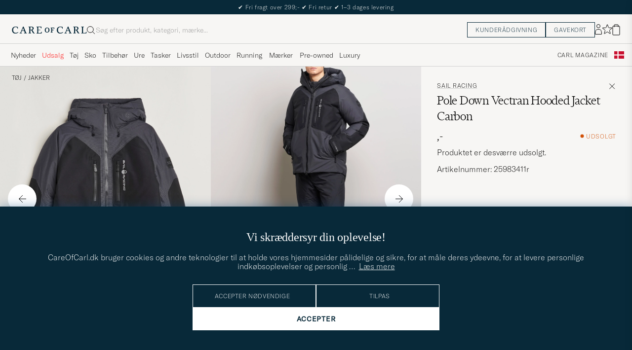

--- FILE ---
content_type: text/html; charset=UTF-8
request_url: https://www.careofcarl.dk/dk/sail-racing-pole-down-vectran-hooded-jacket-carbon?sw=1&lz=1
body_size: 13395
content:
<script>
(function() {
document.cookie = 'c_country=; path=/; max-age=0; SameSite=Lax';
// Set flag that user is NOT logged in
window.__USER_LOGGED_IN__ = false;
})();
</script>
<link rel="alternate" hreflang="sv-se" href="https://www.careofcarl.se/sv/sail-racing-pole-down-vectran-hooded-jacket-carbon">
<link rel="alternate" hreflang="nl-nl" href="https://www.careofcarl.nl/nl/sail-racing-pole-down-vectran-hooded-jacket-carbon">
<link rel="alternate" hreflang="fr-fr" href="https://www.careofcarl.fr/fr/sail-racing-pole-down-vectran-hooded-jacket-carbon">
<link rel="alternate" hreflang="de-at" href="https://www.careofcarl.at/de/sail-racing-pole-down-vectran-hooded-jacket-carbon">
<link rel="alternate" hreflang="de-ch" href="https://www.careofcarl.ch/de/sail-racing-pole-down-vectran-hooded-jacket-carbon">
<link rel="alternate" hreflang="es-es" href="https://www.careofcarl.es/es/sail-racing-pole-down-vectran-hooded-jacket-carbon">
<link rel="alternate" hreflang="it-it" href="https://www.careofcarl.it/it/sail-racing-pole-down-vectran-hooded-jacket-carbon">
<link rel="alternate" hreflang="en-gb" href="https://www.careofcarl.co.uk/en/sail-racing-pole-down-vectran-hooded-jacket-carbon">
<link rel="alternate" hreflang="en-sk" href="https://www.careofcarl.com/en/sail-racing-pole-down-vectran-hooded-jacket-carbon">
<link rel="alternate" hreflang="en-be" href="https://www.careofcarl.com/en/sail-racing-pole-down-vectran-hooded-jacket-carbon">
<link rel="alternate" hreflang="en-hr" href="https://www.careofcarl.com/en/sail-racing-pole-down-vectran-hooded-jacket-carbon">
<link rel="alternate" hreflang="en-cy" href="https://www.careofcarl.com/en/sail-racing-pole-down-vectran-hooded-jacket-carbon">
<link rel="alternate" hreflang="en-cz" href="https://www.careofcarl.com/en/sail-racing-pole-down-vectran-hooded-jacket-carbon">
<link rel="alternate" hreflang="en-ee" href="https://www.careofcarl.com/en/sail-racing-pole-down-vectran-hooded-jacket-carbon">
<link rel="alternate" hreflang="en-gr" href="https://www.careofcarl.com/en/sail-racing-pole-down-vectran-hooded-jacket-carbon">
<link rel="alternate" hreflang="en-hu" href="https://www.careofcarl.com/en/sail-racing-pole-down-vectran-hooded-jacket-carbon">
<link rel="alternate" hreflang="en-ie" href="https://www.careofcarl.com/en/sail-racing-pole-down-vectran-hooded-jacket-carbon">
<link rel="alternate" hreflang="en-li" href="https://www.careofcarl.com/en/sail-racing-pole-down-vectran-hooded-jacket-carbon">
<link rel="alternate" hreflang="en-lt" href="https://www.careofcarl.com/en/sail-racing-pole-down-vectran-hooded-jacket-carbon">
<link rel="alternate" hreflang="en-lu" href="https://www.careofcarl.com/en/sail-racing-pole-down-vectran-hooded-jacket-carbon">
<link rel="alternate" hreflang="da-dk" href="https://www.careofcarl.dk/dk/sail-racing-pole-down-vectran-hooded-jacket-carbon">
<link rel="alternate" hreflang="en-mt" href="https://www.careofcarl.com/en/sail-racing-pole-down-vectran-hooded-jacket-carbon">
<link rel="alternate" hreflang="en-pl" href="https://www.careofcarl.com/en/sail-racing-pole-down-vectran-hooded-jacket-carbon">
<link rel="alternate" hreflang="en-pt" href="https://www.careofcarl.com/en/sail-racing-pole-down-vectran-hooded-jacket-carbon">
<link rel="alternate" hreflang="en-si" href="https://www.careofcarl.com/en/sail-racing-pole-down-vectran-hooded-jacket-carbon">
<link rel="alternate" hreflang="nl-be" href="https://www.careofcarl.be/nl/sail-racing-pole-down-vectran-hooded-jacket-carbon">
<link rel="alternate" hreflang="fr-be" href="https://www.careofcarl.be/fr/sail-racing-pole-down-vectran-hooded-jacket-carbon">
<link rel="alternate" hreflang="en-au" href="https://www.careofcarl.com/en/sail-racing-pole-down-vectran-hooded-jacket-carbon">
<link rel="alternate" hreflang="en-ca" href="https://www.careofcarl.com/en/sail-racing-pole-down-vectran-hooded-jacket-carbon">
<link rel="alternate" hreflang="en-hk" href="https://www.careofcarl.com/en/sail-racing-pole-down-vectran-hooded-jacket-carbon">
<link rel="alternate" hreflang="en-jp" href="https://www.careofcarl.com/en/sail-racing-pole-down-vectran-hooded-jacket-carbon">
<link rel="alternate" hreflang="fi-fi" href="https://www.careofcarl.fi/fi/sail-racing-pole-down-vectran-hooded-jacket-carbon">
<link rel="alternate" hreflang="en-kw" href="https://www.careofcarl.com/en/sail-racing-pole-down-vectran-hooded-jacket-carbon">
<link rel="alternate" hreflang="en-my" href="https://www.careofcarl.com/en/sail-racing-pole-down-vectran-hooded-jacket-carbon">
<link rel="alternate" hreflang="en-nz" href="https://www.careofcarl.com/en/sail-racing-pole-down-vectran-hooded-jacket-carbon">
<link rel="alternate" hreflang="en-qa" href="https://www.careofcarl.com/en/sail-racing-pole-down-vectran-hooded-jacket-carbon">
<link rel="alternate" hreflang="en-sa" href="https://www.careofcarl.com/en/sail-racing-pole-down-vectran-hooded-jacket-carbon">
<link rel="alternate" hreflang="en-sg" href="https://www.careofcarl.com/en/sail-racing-pole-down-vectran-hooded-jacket-carbon">
<link rel="alternate" hreflang="en-kr" href="https://www.careofcarl.com/en/sail-racing-pole-down-vectran-hooded-jacket-carbon">
<link rel="alternate" hreflang="en-tw" href="https://www.careofcarl.com/en/sail-racing-pole-down-vectran-hooded-jacket-carbon">
<link rel="alternate" hreflang="en-ae" href="https://www.careofcarl.com/en/sail-racing-pole-down-vectran-hooded-jacket-carbon">
<link rel="alternate" hreflang="en-us" href="https://www.careofcarl.com/en/sail-racing-pole-down-vectran-hooded-jacket-carbon">
<link rel="alternate" hreflang="de-de" href="https://www.careofcarl.de/de/sail-racing-pole-down-vectran-hooded-jacket-carbon">
<link rel="alternate" hreflang="en" href="https://www.careofcarl.com/en/sail-racing-pole-down-vectran-hooded-jacket-carbon">
<link rel="alternate" hreflang="x-default" href="https://www.careofcarl.com/en/sail-racing-pole-down-vectran-hooded-jacket-carbon">
<!-- views product default -->

<!-- Buying_advice.tt -->
<style>
@media (max-width: 65rem) {
.reverse-mobile{
flex-direction:column-reverse;
}
}
</style>





<div class="d-flex flex-column recommondation-blocks light-grey-bt visa">
<!--standardlist-->















<div class="row beige-tint-1-bg light-grey-bb p-0 " id="pdp_similarproducts">
<div class="col-xs-12 col-md-3 pt-40 pb-32 px-32-md py-40-md d-flex flex-column">
<div class="col-xs-12 d-flex flex-column p-0">
<a href="" class="headline fs-40 mb-28-md mb-16">

Lignende <span class="lowercase"> produkter </span>

</a>

</div>

<div class="hide-xs hide show-sm">
<div class="btn btn-outline mt-16-xs">
<a href="" >
<div class="__USP d-flex middle fs-14 "
>Til <svg class="ml-8 " width="17" height="8" fill="" viewBox="0 0 17 8">
<path d="M16.3536 4.35355C16.5488 4.15829 16.5488 3.84171 16.3536 3.64645L13.1716 0.464466C12.9763 0.269204 12.6597 0.269204 12.4645 0.464466C12.2692 0.659728 12.2692 0.976311 12.4645 1.17157L15.2929 4L12.4645 6.82843C12.2692 7.02369 12.2692 7.34027 12.4645 7.53553C12.6597 7.7308 12.9763 7.7308 13.1716 7.53553L16.3536 4.35355ZM0 4.5H16V3.5H0V4.5Z" fill="black"></path>
</svg></div>

</a>
</div>
</div>

</div>
<div class="col-xs-12 col-md-9 pt-32-md px-0 light-grey-bl">







<div class="snapping--wrapper col-xs-12  trackable_rec"
data-recid="pdp_similarproducts"
data-track-list="{&quot;list_name&quot;:&quot;pdp_similarproducts&quot;,&quot;list_id&quot;:&quot;pdp_similarproducts&quot;}"
data-auto-track-list="true">

<span class="list-nav nav-large radius-100 nav-prev light-white-bg">
<svg class=" rotate-180" width="25" height="25" fill="none" viewBox="0 0 25 25">
<path d="M5.45703 12.5H19.457" stroke="black" stroke-linecap="round" stroke-linejoin="round"/>
<path d="M12.457 5.5L19.457 12.5L12.457 19.5" stroke="black" stroke-linecap="square" stroke-linejoin="round"/>
</svg>
</span>

<div class="snapping d-flex cell--normal  ">







<article
class="product-cell product d-flex Sort pinned  "
tabindex="0"
aria-label="Parajumpers Yari Mountain Out Loud Down Jacket Black, Ordinary pris 5 899,-, Nedsat pris 4 129,-"
style="order:"
>
<a href="/dk/parajumpers-yari-mountain-out-loud-down-jacket-black"
class="product__img js-product-primary-link d-flex light-grey-bg navigate-product"
aria-label="Herre Parajumpers Yari Mountain Out Loud Down Jacket Black Sort"
tabindex="-1"
data-track="{&quot;nonInteraction&quot;:0,&quot;recommendation_id&quot;:&quot;pdp_similarproducts&quot;,&quot;product_cat_1&quot;:&quot;&quot;,&quot;product_name&quot;:&quot;Parajumpers Yari Mountain Out Loud Down Jacket Black&quot;,&quot;product_price&quot;:4129,&quot;placement&quot;:1,&quot;product_cat_3&quot;:&quot;&quot;,&quot;site_name&quot;:&quot;newUX&quot;,&quot;eventAction&quot;:&quot;select_item&quot;,&quot;product_id&quot;:&quot;30050011r&quot;,&quot;track_in&quot;:&quot;br,ga&quot;,&quot;product_brand&quot;:&quot;Parajumpers&quot;,&quot;product_color&quot;:&quot;&quot;,&quot;product_cat_2&quot;:&quot;&quot;,&quot;eventCategory&quot;:&quot;pdp&quot;}">
<img alt="" class="product__img--hover" loading="lazy" src="/bilder/artiklar/zoom/30050011r_3.jpg?m=1756986139" width="647" height="808" aria-hidden="true"/><img class="product_img--standard"  alt="Parajumpers Yari Mountain Out Loud Down Jacket Black – Sort" loading="lazy" src="/bilder/artiklar/30050011r.jpg?m=1756985853" alt="..." width="647" height="808"    /><div class="product__badge text--uppercase">


<span class="product__badge--sale  light-red-bg">30%</span>


</div>
</a>
<!-- Wishlist button positioned outside image link to prevent event conflicts -->
<button class="product__wishlist"
type="button"
data-id="30050011r"
aria-label="Tilføj til favoritter"
aria-pressed="false"
tabindex="-1">


<svg width="24" height="23" viewBox="0 0 24 23" fill="none" xmlns="https://www.w3.org/2000/svg">
<path d="M11.6974 1.29295C11.8623 0.785433 12.5803 0.785439 12.7452 1.29295L14.666 7.20383C14.8873 7.88471 15.5218 8.34571 16.2377 8.34573L22.4529 8.34597C22.9865 8.34599 23.2084 9.02884 22.7767 9.34252L17.7486 12.9959C17.1695 13.4167 16.9271 14.1626 17.1483 14.8435L19.0687 20.7545C19.2335 21.2621 18.6527 21.6841 18.2209 21.3704L13.1926 17.7175C12.6134 17.2967 11.8291 17.2967 11.2499 17.7175L6.22163 21.3704C5.78989 21.6841 5.20903 21.2621 5.37391 20.7545L7.29427 14.8435C7.51548 14.1626 7.27312 13.4167 6.69394 12.9959L1.66592 9.34252C1.23421 9.02884 1.45608 8.34599 1.98972 8.34597L8.20486 8.34573C8.92079 8.34571 9.5553 7.88471 9.77656 7.20383L11.6974 1.29295Z" stroke="black" stroke-width="1.10178"/>
</svg>
</button>
<div class="product__container product__container d-flex flex-column">
<a class="product__brand navigate " tabindex="-1"id="product-brand-30050011r" href="/dk/parajumpers" >
Parajumpers</a><a href="/dk/parajumpers-yari-mountain-out-loud-down-jacket-black" class="product__name __name navigate-product" id="product-title-30050011r" tabindex="-1">Yari Mountain Out Loud Down Jacket Black</a>
<div class="d-flex between middle c-gap-8 text--uppercase" id="product-sizes-30050011r">

<div class="product__size fit--content  text--uppercase">

<span class="product__list product__size c-gap-6-xs px-0 c-gap-8-sm">







<span class="product__item " data-id="">S</span>



<span class="product__item " data-id="">M</span>



<span class="product__item " data-id="">L</span>



<span class="product__item " data-id="">XL</span>

</span>

</div>
<!-- other_colors_cell -->





</div>
<div class="d-flex between w-100 ">
<div class="product__price pt-8">

<span class="sr-only">Ordinary pris</span>
<del class="product__price--regular--sale ">5 899,-</del>
<span class="sr-only">Nedsat pris</span>
<span class="product__price--campaign light-red-text ">4 129,-</span>
</div>
</div>
</div>
</article>








<article
class="product-cell product d-flex Sort pinned  "
tabindex="0"
aria-label="Parajumpers Cassian Matte Down Jacket Black, Ordinary pris 5 199,-, Nedsat pris 3 639,-"
style="order:"
>
<a href="/dk/parajumpers-cassian-matte-down-jacket-black"
class="product__img js-product-primary-link d-flex light-grey-bg navigate-product"
aria-label="Herre Parajumpers Cassian Matte Down Jacket Black Sort"
tabindex="-1"
data-track="{&quot;recommendation_id&quot;:&quot;pdp_similarproducts&quot;,&quot;nonInteraction&quot;:0,&quot;placement&quot;:2,&quot;product_price&quot;:3639,&quot;product_name&quot;:&quot;Parajumpers Cassian Matte Down Jacket Black&quot;,&quot;product_cat_1&quot;:&quot;&quot;,&quot;product_cat_3&quot;:&quot;&quot;,&quot;eventAction&quot;:&quot;select_item&quot;,&quot;site_name&quot;:&quot;newUX&quot;,&quot;track_in&quot;:&quot;br,ga&quot;,&quot;product_id&quot;:&quot;30048411r&quot;,&quot;eventCategory&quot;:&quot;pdp&quot;,&quot;product_cat_2&quot;:&quot;&quot;,&quot;product_color&quot;:&quot;&quot;,&quot;product_brand&quot;:&quot;Parajumpers&quot;}">
<img alt="" class="product__img--hover" loading="lazy" src="/bilder/artiklar/zoom/30048411r_3.jpg?m=1756986140" width="647" height="808" aria-hidden="true"/><img class="product_img--standard"  alt="Parajumpers Cassian Matte Down Jacket Black – Sort" loading="lazy" src="/bilder/artiklar/30048411r.jpg?m=1756985853" alt="..." width="647" height="808"    /><div class="product__badge text--uppercase">


<span class="product__badge--sale  light-red-bg">30%</span>


</div>
</a>
<!-- Wishlist button positioned outside image link to prevent event conflicts -->
<button class="product__wishlist"
type="button"
data-id="30048411r"
aria-label="Tilføj til favoritter"
aria-pressed="false"
tabindex="-1">


<svg width="24" height="23" viewBox="0 0 24 23" fill="none" xmlns="https://www.w3.org/2000/svg">
<path d="M11.6974 1.29295C11.8623 0.785433 12.5803 0.785439 12.7452 1.29295L14.666 7.20383C14.8873 7.88471 15.5218 8.34571 16.2377 8.34573L22.4529 8.34597C22.9865 8.34599 23.2084 9.02884 22.7767 9.34252L17.7486 12.9959C17.1695 13.4167 16.9271 14.1626 17.1483 14.8435L19.0687 20.7545C19.2335 21.2621 18.6527 21.6841 18.2209 21.3704L13.1926 17.7175C12.6134 17.2967 11.8291 17.2967 11.2499 17.7175L6.22163 21.3704C5.78989 21.6841 5.20903 21.2621 5.37391 20.7545L7.29427 14.8435C7.51548 14.1626 7.27312 13.4167 6.69394 12.9959L1.66592 9.34252C1.23421 9.02884 1.45608 8.34599 1.98972 8.34597L8.20486 8.34573C8.92079 8.34571 9.5553 7.88471 9.77656 7.20383L11.6974 1.29295Z" stroke="black" stroke-width="1.10178"/>
</svg>
</button>
<div class="product__container product__container d-flex flex-column">
<a class="product__brand navigate " tabindex="-1"id="product-brand-30048411r" href="/dk/parajumpers" >
Parajumpers</a><a href="/dk/parajumpers-cassian-matte-down-jacket-black" class="product__name __name navigate-product" id="product-title-30048411r" tabindex="-1">Cassian Matte Down Jacket Black</a>
<div class="d-flex between middle c-gap-8 text--uppercase" id="product-sizes-30048411r">

<div class="product__size fit--content  text--uppercase">

<span class="product__list product__size c-gap-6-xs px-0 c-gap-8-sm">







<span class="product__item " data-id="">S</span>



<span class="product__item " data-id="">L</span>



<span class="product__item " data-id="">XL</span>

</span>

</div>
<!-- other_colors_cell -->





</div>
<div class="d-flex between w-100 ">
<div class="product__price pt-8">

<span class="sr-only">Ordinary pris</span>
<del class="product__price--regular--sale ">5 199,-</del>
<span class="sr-only">Nedsat pris</span>
<span class="product__price--campaign light-red-text ">3 639,-</span>
</div>
</div>
</div>
</article>








<article
class="product-cell product d-flex Sort pinned  "
tabindex="0"
aria-label="Parajumpers Cloud Ripstop Polar Puffer Black, Ordinary pris 6 899,-, Nedsat pris 4 829,-"
style="order:"
>
<a href="/dk/parajumpers-cloud-ripstop-polar-puffer-black"
class="product__img js-product-primary-link d-flex light-grey-bg navigate-product"
aria-label="Herre Parajumpers Cloud Ripstop Polar Puffer Black Sort"
tabindex="-1"
data-track="{&quot;nonInteraction&quot;:0,&quot;recommendation_id&quot;:&quot;pdp_similarproducts&quot;,&quot;product_name&quot;:&quot;Parajumpers Cloud Ripstop Polar Puffer Black&quot;,&quot;product_price&quot;:4829,&quot;placement&quot;:3,&quot;product_cat_1&quot;:&quot;&quot;,&quot;product_cat_3&quot;:&quot;&quot;,&quot;eventAction&quot;:&quot;select_item&quot;,&quot;site_name&quot;:&quot;newUX&quot;,&quot;track_in&quot;:&quot;br,ga&quot;,&quot;product_id&quot;:&quot;30043711r&quot;,&quot;product_brand&quot;:&quot;Parajumpers&quot;,&quot;product_color&quot;:&quot;&quot;,&quot;eventCategory&quot;:&quot;pdp&quot;,&quot;product_cat_2&quot;:&quot;&quot;}">
<img alt="" class="product__img--hover" loading="lazy" src="/bilder/artiklar/zoom/30043711r_3.jpg?m=1755169537" width="647" height="808" aria-hidden="true"/><img class="product_img--standard"  alt="Parajumpers Cloud Ripstop Polar Puffer Black – Sort" loading="lazy" src="/bilder/artiklar/30043711r.jpg?m=1755169475" alt="..." width="647" height="808"    /><div class="product__badge text--uppercase">


<span class="product__badge--sale  light-red-bg">30%</span>


</div>
</a>
<!-- Wishlist button positioned outside image link to prevent event conflicts -->
<button class="product__wishlist"
type="button"
data-id="30043711r"
aria-label="Tilføj til favoritter"
aria-pressed="false"
tabindex="-1">


<svg width="24" height="23" viewBox="0 0 24 23" fill="none" xmlns="https://www.w3.org/2000/svg">
<path d="M11.6974 1.29295C11.8623 0.785433 12.5803 0.785439 12.7452 1.29295L14.666 7.20383C14.8873 7.88471 15.5218 8.34571 16.2377 8.34573L22.4529 8.34597C22.9865 8.34599 23.2084 9.02884 22.7767 9.34252L17.7486 12.9959C17.1695 13.4167 16.9271 14.1626 17.1483 14.8435L19.0687 20.7545C19.2335 21.2621 18.6527 21.6841 18.2209 21.3704L13.1926 17.7175C12.6134 17.2967 11.8291 17.2967 11.2499 17.7175L6.22163 21.3704C5.78989 21.6841 5.20903 21.2621 5.37391 20.7545L7.29427 14.8435C7.51548 14.1626 7.27312 13.4167 6.69394 12.9959L1.66592 9.34252C1.23421 9.02884 1.45608 8.34599 1.98972 8.34597L8.20486 8.34573C8.92079 8.34571 9.5553 7.88471 9.77656 7.20383L11.6974 1.29295Z" stroke="black" stroke-width="1.10178"/>
</svg>
</button>
<div class="product__container product__container d-flex flex-column">
<a class="product__brand navigate " tabindex="-1"id="product-brand-30043711r" href="/dk/parajumpers" >
Parajumpers</a><a href="/dk/parajumpers-cloud-ripstop-polar-puffer-black" class="product__name __name navigate-product" id="product-title-30043711r" tabindex="-1">Cloud Ripstop Polar Puffer Black</a>
<div class="d-flex between middle c-gap-8 text--uppercase" id="product-sizes-30043711r">

<div class="product__size fit--content  text--uppercase">

<span class="product__list product__size c-gap-6-xs px-0 c-gap-8-sm">







<span class="product__item " data-id="">XL</span>



<span class="product__item " data-id="">XXL</span>

</span>

</div>
<!-- other_colors_cell -->





</div>
<div class="d-flex between w-100 ">
<div class="product__price pt-8">

<span class="sr-only">Ordinary pris</span>
<del class="product__price--regular--sale ">6 899,-</del>
<span class="sr-only">Nedsat pris</span>
<span class="product__price--campaign light-red-text ">4 829,-</span>
</div>
</div>
</div>
</article>


















<article
class="product-cell product d-flex Sort pinned  "
tabindex="0"
aria-label="Canada Goose Lodge Jacket Black, Ordinary pris 5 999,-, Nedsat pris 4 199,-"
style="order:"
>
<a href="/dk/canada-goose-lodge-jacket-black-2"
class="product__img js-product-primary-link d-flex light-grey-bg navigate-product"
aria-label="Herre Canada Goose Lodge Jacket Black Sort"
tabindex="-1"
data-track="{&quot;product_id&quot;:&quot;29732411r&quot;,&quot;track_in&quot;:&quot;br,ga&quot;,&quot;product_cat_2&quot;:&quot;&quot;,&quot;eventCategory&quot;:&quot;pdp&quot;,&quot;product_color&quot;:&quot;&quot;,&quot;product_brand&quot;:&quot;Canada Goose&quot;,&quot;site_name&quot;:&quot;newUX&quot;,&quot;eventAction&quot;:&quot;select_item&quot;,&quot;product_cat_1&quot;:&quot;&quot;,&quot;product_price&quot;:4199,&quot;placement&quot;:5,&quot;product_name&quot;:&quot;Canada Goose Lodge Jacket Black&quot;,&quot;product_cat_3&quot;:&quot;&quot;,&quot;recommendation_id&quot;:&quot;pdp_similarproducts&quot;,&quot;nonInteraction&quot;:0}">
<img alt="" class="product__img--hover" loading="lazy" src="/bilder/artiklar/zoom/29732411r_3.jpg?m=1754309224" width="647" height="808" aria-hidden="true"/><img class="product_img--standard"  alt="Canada Goose Lodge Jacket Black – Sort" loading="lazy" src="/bilder/artiklar/29732411r.jpg?m=1754309166" alt="..." width="647" height="808"    /><div class="product__badge text--uppercase">


<span class="product__badge--sale  light-red-bg">30%</span>


</div>
</a>
<!-- Wishlist button positioned outside image link to prevent event conflicts -->
<button class="product__wishlist"
type="button"
data-id="29732411r"
aria-label="Tilføj til favoritter"
aria-pressed="false"
tabindex="-1">


<svg width="24" height="23" viewBox="0 0 24 23" fill="none" xmlns="https://www.w3.org/2000/svg">
<path d="M11.6974 1.29295C11.8623 0.785433 12.5803 0.785439 12.7452 1.29295L14.666 7.20383C14.8873 7.88471 15.5218 8.34571 16.2377 8.34573L22.4529 8.34597C22.9865 8.34599 23.2084 9.02884 22.7767 9.34252L17.7486 12.9959C17.1695 13.4167 16.9271 14.1626 17.1483 14.8435L19.0687 20.7545C19.2335 21.2621 18.6527 21.6841 18.2209 21.3704L13.1926 17.7175C12.6134 17.2967 11.8291 17.2967 11.2499 17.7175L6.22163 21.3704C5.78989 21.6841 5.20903 21.2621 5.37391 20.7545L7.29427 14.8435C7.51548 14.1626 7.27312 13.4167 6.69394 12.9959L1.66592 9.34252C1.23421 9.02884 1.45608 8.34599 1.98972 8.34597L8.20486 8.34573C8.92079 8.34571 9.5553 7.88471 9.77656 7.20383L11.6974 1.29295Z" stroke="black" stroke-width="1.10178"/>
</svg>
</button>
<div class="product__container product__container d-flex flex-column">
<a class="product__brand navigate " tabindex="-1"id="product-brand-29732411r" href="/dk/canada-goose" >
Canada Goose</a><a href="/dk/canada-goose-lodge-jacket-black-2" class="product__name __name navigate-product" id="product-title-29732411r" tabindex="-1">Lodge Jacket Black</a>
<div class="d-flex between middle c-gap-8 text--uppercase" id="product-sizes-29732411r">

<div class="product__size fit--content  text--uppercase">

<span class="product__list product__size c-gap-6-xs px-0 c-gap-8-sm">







<span class="product__item " data-id="">M</span>

</span>

</div>
<!-- other_colors_cell -->





</div>
<div class="d-flex between w-100 ">
<div class="product__price pt-8">

<span class="sr-only">Ordinary pris</span>
<del class="product__price--regular--sale ">5 999,-</del>
<span class="sr-only">Nedsat pris</span>
<span class="product__price--campaign light-red-text ">4 199,-</span>
</div>
</div>
</div>
</article>


















<article
class="product-cell product d-flex Sort pinned  "
tabindex="0"
aria-label="Parajumpers Blackburn Alaska Natural Down Jacket Black, Ordinary pris 6 799,-, Nedsat pris 4 079,-"
style="order:"
>
<a href="/dk/parajumpers-blackburn-alaska-natural-down-jacket-black"
class="product__img js-product-primary-link d-flex light-grey-bg navigate-product"
aria-label="Herre Parajumpers Blackburn Alaska Natural Down Jacket Black Sort"
tabindex="-1"
data-track="{&quot;product_cat_2&quot;:&quot;&quot;,&quot;eventCategory&quot;:&quot;pdp&quot;,&quot;product_color&quot;:&quot;&quot;,&quot;product_brand&quot;:&quot;Parajumpers&quot;,&quot;product_id&quot;:&quot;30047911r&quot;,&quot;track_in&quot;:&quot;br,ga&quot;,&quot;site_name&quot;:&quot;newUX&quot;,&quot;eventAction&quot;:&quot;select_item&quot;,&quot;product_cat_3&quot;:&quot;&quot;,&quot;product_cat_1&quot;:&quot;&quot;,&quot;product_price&quot;:4079,&quot;placement&quot;:7,&quot;product_name&quot;:&quot;Parajumpers Blackburn Alaska Natural Down Jacket Black&quot;,&quot;recommendation_id&quot;:&quot;pdp_similarproducts&quot;,&quot;nonInteraction&quot;:0}">
<img alt="" class="product__img--hover" loading="lazy" src="/bilder/artiklar/zoom/30047911r_3.jpg?m=1756986141" width="647" height="808" aria-hidden="true"/><img class="product_img--standard"  alt="Parajumpers Blackburn Alaska Natural Down Jacket Black – Sort" loading="lazy" src="/bilder/artiklar/30047911r.jpg?m=1756985853" alt="..." width="647" height="808"    /><div class="product__badge text--uppercase">


<span class="product__badge--sale  light-red-bg">40%</span>


</div>
</a>
<!-- Wishlist button positioned outside image link to prevent event conflicts -->
<button class="product__wishlist"
type="button"
data-id="30047911r"
aria-label="Tilføj til favoritter"
aria-pressed="false"
tabindex="-1">


<svg width="24" height="23" viewBox="0 0 24 23" fill="none" xmlns="https://www.w3.org/2000/svg">
<path d="M11.6974 1.29295C11.8623 0.785433 12.5803 0.785439 12.7452 1.29295L14.666 7.20383C14.8873 7.88471 15.5218 8.34571 16.2377 8.34573L22.4529 8.34597C22.9865 8.34599 23.2084 9.02884 22.7767 9.34252L17.7486 12.9959C17.1695 13.4167 16.9271 14.1626 17.1483 14.8435L19.0687 20.7545C19.2335 21.2621 18.6527 21.6841 18.2209 21.3704L13.1926 17.7175C12.6134 17.2967 11.8291 17.2967 11.2499 17.7175L6.22163 21.3704C5.78989 21.6841 5.20903 21.2621 5.37391 20.7545L7.29427 14.8435C7.51548 14.1626 7.27312 13.4167 6.69394 12.9959L1.66592 9.34252C1.23421 9.02884 1.45608 8.34599 1.98972 8.34597L8.20486 8.34573C8.92079 8.34571 9.5553 7.88471 9.77656 7.20383L11.6974 1.29295Z" stroke="black" stroke-width="1.10178"/>
</svg>
</button>
<div class="product__container product__container d-flex flex-column">
<a class="product__brand navigate " tabindex="-1"id="product-brand-30047911r" href="/dk/parajumpers" >
Parajumpers</a><a href="/dk/parajumpers-blackburn-alaska-natural-down-jacket-black" class="product__name __name navigate-product" id="product-title-30047911r" tabindex="-1">Blackburn Alaska Natural Down Jacket Black</a>
<div class="d-flex between middle c-gap-8 text--uppercase" id="product-sizes-30047911r">

<div class="product__size fit--content  text--uppercase">

<span class="product__list product__size c-gap-6-xs px-0 c-gap-8-sm">







<span class="product__item " data-id="">M</span>



<span class="product__item " data-id="">L</span>



<span class="product__item " data-id="">XL</span>

</span>

</div>
<!-- other_colors_cell -->





</div>
<div class="d-flex between w-100 ">
<div class="product__price pt-8">

<span class="sr-only">Ordinary pris</span>
<del class="product__price--regular--sale ">6 799,-</del>
<span class="sr-only">Nedsat pris</span>
<span class="product__price--campaign light-red-text ">4 079,-</span>
</div>
</div>
</div>
</article>








<article
class="product-cell product d-flex Sort pinned  "
tabindex="0"
aria-label="Stone Island Micro Twill Padded Jacket Black, Ordinary pris 5 699,-, Nedsat pris 3 989,-"
style="order:"
>
<a href="/dk/stone-island-micro-twill-padded-jacket-black"
class="product__img js-product-primary-link d-flex light-grey-bg navigate-product"
aria-label="Herre Stone Island Micro Twill Padded Jacket Black Sort"
tabindex="-1"
data-track="{&quot;product_id&quot;:&quot;29969111r&quot;,&quot;track_in&quot;:&quot;br,ga&quot;,&quot;product_cat_2&quot;:&quot;&quot;,&quot;eventCategory&quot;:&quot;pdp&quot;,&quot;product_color&quot;:&quot;&quot;,&quot;product_brand&quot;:&quot;Stone Island&quot;,&quot;site_name&quot;:&quot;newUX&quot;,&quot;eventAction&quot;:&quot;select_item&quot;,&quot;product_cat_1&quot;:&quot;&quot;,&quot;placement&quot;:8,&quot;product_price&quot;:3989,&quot;product_name&quot;:&quot;Stone Island Micro Twill Padded Jacket Black&quot;,&quot;product_cat_3&quot;:&quot;&quot;,&quot;recommendation_id&quot;:&quot;pdp_similarproducts&quot;,&quot;nonInteraction&quot;:0}">
<img alt="" class="product__img--hover" loading="lazy" src="/bilder/artiklar/zoom/29969111r_3.jpg?m=1750852010" width="647" height="808" aria-hidden="true"/><img class="product_img--standard"  alt="Stone Island Micro Twill Padded Jacket Black – Sort" loading="lazy" src="/bilder/artiklar/29969111r.jpg?m=1750851989" alt="..." width="647" height="808"    /><div class="product__badge text--uppercase">


<span class="product__badge--sale  light-red-bg">30%</span>


</div>
</a>
<!-- Wishlist button positioned outside image link to prevent event conflicts -->
<button class="product__wishlist"
type="button"
data-id="29969111r"
aria-label="Tilføj til favoritter"
aria-pressed="false"
tabindex="-1">


<svg width="24" height="23" viewBox="0 0 24 23" fill="none" xmlns="https://www.w3.org/2000/svg">
<path d="M11.6974 1.29295C11.8623 0.785433 12.5803 0.785439 12.7452 1.29295L14.666 7.20383C14.8873 7.88471 15.5218 8.34571 16.2377 8.34573L22.4529 8.34597C22.9865 8.34599 23.2084 9.02884 22.7767 9.34252L17.7486 12.9959C17.1695 13.4167 16.9271 14.1626 17.1483 14.8435L19.0687 20.7545C19.2335 21.2621 18.6527 21.6841 18.2209 21.3704L13.1926 17.7175C12.6134 17.2967 11.8291 17.2967 11.2499 17.7175L6.22163 21.3704C5.78989 21.6841 5.20903 21.2621 5.37391 20.7545L7.29427 14.8435C7.51548 14.1626 7.27312 13.4167 6.69394 12.9959L1.66592 9.34252C1.23421 9.02884 1.45608 8.34599 1.98972 8.34597L8.20486 8.34573C8.92079 8.34571 9.5553 7.88471 9.77656 7.20383L11.6974 1.29295Z" stroke="black" stroke-width="1.10178"/>
</svg>
</button>
<div class="product__container product__container d-flex flex-column">
<a class="product__brand navigate " tabindex="-1"id="product-brand-29969111r" href="/dk/stone-island" >
Stone Island</a><a href="/dk/stone-island-micro-twill-padded-jacket-black" class="product__name __name navigate-product" id="product-title-29969111r" tabindex="-1">Micro Twill Padded Jacket Black</a>
<div class="d-flex between middle c-gap-8 text--uppercase" id="product-sizes-29969111r">

<div class="product__size fit--content  text--uppercase">

<span class="product__list product__size c-gap-6-xs px-0 c-gap-8-sm">







<span class="product__item " data-id="">XL</span>

</span>

</div>
<!-- other_colors_cell -->





</div>
<div class="d-flex between w-100 ">
<div class="product__price pt-8">

<span class="sr-only">Ordinary pris</span>
<del class="product__price--regular--sale ">5 699,-</del>
<span class="sr-only">Nedsat pris</span>
<span class="product__price--campaign light-red-text ">3 989,-</span>
</div>
</div>
</div>
</article>








<article
class="product-cell product d-flex Sort pinned  "
tabindex="0"
aria-label="UBR Typhoon Padded Hood Jacket Black, 6 699,-"
style="order:"
>
<a href="/dk/ubr-typhoon-padded-hood-jacket-black"
class="product__img js-product-primary-link d-flex light-grey-bg navigate-product"
aria-label="Herre UBR Typhoon Padded Hood Jacket Black Sort"
tabindex="-1"
data-track="{&quot;eventAction&quot;:&quot;select_item&quot;,&quot;site_name&quot;:&quot;newUX&quot;,&quot;product_brand&quot;:&quot;UBR&quot;,&quot;product_color&quot;:&quot;&quot;,&quot;eventCategory&quot;:&quot;pdp&quot;,&quot;product_cat_2&quot;:&quot;&quot;,&quot;track_in&quot;:&quot;br,ga&quot;,&quot;product_id&quot;:&quot;25632311r&quot;,&quot;nonInteraction&quot;:0,&quot;recommendation_id&quot;:&quot;pdp_similarproducts&quot;,&quot;product_cat_3&quot;:&quot;&quot;,&quot;product_name&quot;:&quot;UBR Typhoon Padded Hood Jacket Black&quot;,&quot;placement&quot;:9,&quot;product_price&quot;:6699,&quot;product_cat_1&quot;:&quot;&quot;}">
<img alt="" class="product__img--hover" loading="lazy" src="/bilder/artiklar/zoom/25632311r_3.jpg?m=1691394556" width="647" height="808" aria-hidden="true"/><img class="product_img--standard"  alt="UBR Typhoon Padded Hood Jacket Black – Sort" loading="lazy" src="/bilder/artiklar/25632311r.jpg?m=1743693383" alt="..." width="647" height="808"    /><div class="product__badge text--uppercase">

</div>
</a>
<!-- Wishlist button positioned outside image link to prevent event conflicts -->
<button class="product__wishlist"
type="button"
data-id="25632311r"
aria-label="Tilføj til favoritter"
aria-pressed="false"
tabindex="-1">


<svg width="24" height="23" viewBox="0 0 24 23" fill="none" xmlns="https://www.w3.org/2000/svg">
<path d="M11.6974 1.29295C11.8623 0.785433 12.5803 0.785439 12.7452 1.29295L14.666 7.20383C14.8873 7.88471 15.5218 8.34571 16.2377 8.34573L22.4529 8.34597C22.9865 8.34599 23.2084 9.02884 22.7767 9.34252L17.7486 12.9959C17.1695 13.4167 16.9271 14.1626 17.1483 14.8435L19.0687 20.7545C19.2335 21.2621 18.6527 21.6841 18.2209 21.3704L13.1926 17.7175C12.6134 17.2967 11.8291 17.2967 11.2499 17.7175L6.22163 21.3704C5.78989 21.6841 5.20903 21.2621 5.37391 20.7545L7.29427 14.8435C7.51548 14.1626 7.27312 13.4167 6.69394 12.9959L1.66592 9.34252C1.23421 9.02884 1.45608 8.34599 1.98972 8.34597L8.20486 8.34573C8.92079 8.34571 9.5553 7.88471 9.77656 7.20383L11.6974 1.29295Z" stroke="black" stroke-width="1.10178"/>
</svg>
</button>
<div class="product__container product__container d-flex flex-column">
<a class="product__brand navigate " tabindex="-1"id="product-brand-25632311r" href="/dk/ubr" >
UBR</a><a href="/dk/ubr-typhoon-padded-hood-jacket-black" class="product__name __name navigate-product" id="product-title-25632311r" tabindex="-1">Typhoon Padded Hood Jacket Black</a>
<div class="d-flex between middle c-gap-8 text--uppercase" id="product-sizes-25632311r">

<div class="product__size fit--content  text--uppercase">

<span class="product__list product__size c-gap-6-xs px-0 c-gap-8-sm">







<span class="product__item " data-id="">S</span>



<span class="product__item " data-id="">M</span>



<span class="product__item " data-id="">XL</span>

</span>

</div>
<!-- other_colors_cell -->





</div>
<div class="d-flex between w-100 ">
<div class="product__price pt-8">

<span  class="product__price--regular ">6 699,-</span>
</div>
</div>
</div>
</article>








<article
class="product-cell product d-flex Blå pinned  "
tabindex="0"
aria-label="Rocky Mountain Featherbed Down Jacket Dark Navy, Ordinary pris 6 699,-, Nedsat pris 4 689,-"
style="order:"
>
<a href="/dk/rocky-mountain-featherbed-down-jacket-dark-navy"
class="product__img js-product-primary-link d-flex light-grey-bg navigate-product"
aria-label="Herre Rocky Mountain Featherbed Down Jacket Dark Navy Blå"
tabindex="-1"
data-track="{&quot;product_cat_2&quot;:&quot;&quot;,&quot;eventCategory&quot;:&quot;pdp&quot;,&quot;product_brand&quot;:&quot;Rocky Mountain Featherbed&quot;,&quot;product_color&quot;:&quot;&quot;,&quot;product_id&quot;:&quot;29838011r&quot;,&quot;track_in&quot;:&quot;br,ga&quot;,&quot;site_name&quot;:&quot;newUX&quot;,&quot;eventAction&quot;:&quot;select_item&quot;,&quot;product_cat_3&quot;:&quot;&quot;,&quot;product_cat_1&quot;:&quot;&quot;,&quot;product_price&quot;:4689,&quot;placement&quot;:10,&quot;product_name&quot;:&quot;Rocky Mountain Featherbed Down Jacket Dark Navy&quot;,&quot;recommendation_id&quot;:&quot;pdp_similarproducts&quot;,&quot;nonInteraction&quot;:0}">
<img alt="" class="product__img--hover" loading="lazy" src="/bilder/artiklar/zoom/29838011r_3.jpg?m=1757415629" width="647" height="808" aria-hidden="true"/><img class="product_img--standard"  alt="Rocky Mountain Featherbed Down Jacket Dark Navy – Blå" loading="lazy" src="/bilder/artiklar/29838011r.jpg?m=1757415467" alt="..." width="647" height="808"    /><div class="product__badge text--uppercase">


<span class="product__badge--sale  light-red-bg">30%</span>


</div>
</a>
<!-- Wishlist button positioned outside image link to prevent event conflicts -->
<button class="product__wishlist"
type="button"
data-id="29838011r"
aria-label="Tilføj til favoritter"
aria-pressed="false"
tabindex="-1">


<svg width="24" height="23" viewBox="0 0 24 23" fill="none" xmlns="https://www.w3.org/2000/svg">
<path d="M11.6974 1.29295C11.8623 0.785433 12.5803 0.785439 12.7452 1.29295L14.666 7.20383C14.8873 7.88471 15.5218 8.34571 16.2377 8.34573L22.4529 8.34597C22.9865 8.34599 23.2084 9.02884 22.7767 9.34252L17.7486 12.9959C17.1695 13.4167 16.9271 14.1626 17.1483 14.8435L19.0687 20.7545C19.2335 21.2621 18.6527 21.6841 18.2209 21.3704L13.1926 17.7175C12.6134 17.2967 11.8291 17.2967 11.2499 17.7175L6.22163 21.3704C5.78989 21.6841 5.20903 21.2621 5.37391 20.7545L7.29427 14.8435C7.51548 14.1626 7.27312 13.4167 6.69394 12.9959L1.66592 9.34252C1.23421 9.02884 1.45608 8.34599 1.98972 8.34597L8.20486 8.34573C8.92079 8.34571 9.5553 7.88471 9.77656 7.20383L11.6974 1.29295Z" stroke="black" stroke-width="1.10178"/>
</svg>
</button>
<div class="product__container product__container d-flex flex-column">
<a class="product__brand navigate " tabindex="-1"id="product-brand-29838011r" href="/dk/rocky-mountain-featherbed" >
Rocky Mountain Featherbed</a><a href="/dk/rocky-mountain-featherbed-down-jacket-dark-navy" class="product__name __name navigate-product" id="product-title-29838011r" tabindex="-1">Down Jacket Dark Navy</a>
<div class="d-flex between middle c-gap-8 text--uppercase" id="product-sizes-29838011r">

<div class="product__size fit--content  text--uppercase">

<span class="product__list product__size c-gap-6-xs px-0 c-gap-8-sm">







<span class="product__item " data-id="">38</span>

</span>

</div>
<!-- other_colors_cell -->





</div>
<div class="d-flex between w-100 ">
<div class="product__price pt-8">

<span class="sr-only">Ordinary pris</span>
<del class="product__price--regular--sale ">6 699,-</del>
<span class="sr-only">Nedsat pris</span>
<span class="product__price--campaign light-red-text ">4 689,-</span>
</div>
</div>
</div>
</article>








<article
class="product-cell product d-flex Blå pinned  "
tabindex="0"
aria-label="Moncler Phrier Down Jacket Navy, Ordinary pris 12 499,-, Nedsat pris 8 749,-"
style="order:"
>
<a href="/dk/moncler-phrier-down-jacket-navy"
class="product__img js-product-primary-link d-flex light-grey-bg navigate-product"
aria-label="Herre Moncler Phrier Down Jacket Navy Blå"
tabindex="-1"
data-track="{&quot;product_color&quot;:&quot;&quot;,&quot;product_brand&quot;:&quot;Moncler&quot;,&quot;eventCategory&quot;:&quot;pdp&quot;,&quot;product_cat_2&quot;:&quot;&quot;,&quot;track_in&quot;:&quot;br,ga&quot;,&quot;product_id&quot;:&quot;29789411r&quot;,&quot;eventAction&quot;:&quot;select_item&quot;,&quot;site_name&quot;:&quot;newUX&quot;,&quot;product_cat_3&quot;:&quot;&quot;,&quot;product_name&quot;:&quot;Moncler Phrier Down Jacket Navy&quot;,&quot;product_price&quot;:8749,&quot;placement&quot;:11,&quot;product_cat_1&quot;:&quot;&quot;,&quot;nonInteraction&quot;:0,&quot;recommendation_id&quot;:&quot;pdp_similarproducts&quot;}">
<img alt="" class="product__img--hover" loading="lazy" src="/bilder/artiklar/zoom/29789411r_3.jpg?m=1759489865" width="647" height="808" aria-hidden="true"/><img class="product_img--standard"  alt="Moncler Phrier Down Jacket Navy – Blå" loading="lazy" src="/bilder/artiklar/29789411r.jpg?m=1759489796" alt="..." width="647" height="808"    /><div class="product__badge text--uppercase">


<span class="product__badge--sale  light-red-bg">30%</span>


</div>
</a>
<!-- Wishlist button positioned outside image link to prevent event conflicts -->
<button class="product__wishlist"
type="button"
data-id="29789411r"
aria-label="Tilføj til favoritter"
aria-pressed="false"
tabindex="-1">


<svg width="24" height="23" viewBox="0 0 24 23" fill="none" xmlns="https://www.w3.org/2000/svg">
<path d="M11.6974 1.29295C11.8623 0.785433 12.5803 0.785439 12.7452 1.29295L14.666 7.20383C14.8873 7.88471 15.5218 8.34571 16.2377 8.34573L22.4529 8.34597C22.9865 8.34599 23.2084 9.02884 22.7767 9.34252L17.7486 12.9959C17.1695 13.4167 16.9271 14.1626 17.1483 14.8435L19.0687 20.7545C19.2335 21.2621 18.6527 21.6841 18.2209 21.3704L13.1926 17.7175C12.6134 17.2967 11.8291 17.2967 11.2499 17.7175L6.22163 21.3704C5.78989 21.6841 5.20903 21.2621 5.37391 20.7545L7.29427 14.8435C7.51548 14.1626 7.27312 13.4167 6.69394 12.9959L1.66592 9.34252C1.23421 9.02884 1.45608 8.34599 1.98972 8.34597L8.20486 8.34573C8.92079 8.34571 9.5553 7.88471 9.77656 7.20383L11.6974 1.29295Z" stroke="black" stroke-width="1.10178"/>
</svg>
</button>
<div class="product__container product__container d-flex flex-column">
<a class="product__brand navigate " tabindex="-1"id="product-brand-29789411r" href="/dk/moncler" >
Moncler</a><a href="/dk/moncler-phrier-down-jacket-navy" class="product__name __name navigate-product" id="product-title-29789411r" tabindex="-1">Phrier Down Jacket Navy</a>
<div class="d-flex between middle c-gap-8 text--uppercase" id="product-sizes-29789411r">

<div class="product__size fit--content  text--uppercase">

<span class="product__list product__size c-gap-6-xs px-0 c-gap-8-sm">







<span class="product__item " data-id="">S</span>



<span class="product__item " data-id="">M</span>



<span class="product__item " data-id="">L</span>



<span class="product__item " data-id="">XL</span>



<span class="product__item " data-id="">XXL</span>

</span>

</div>
<!-- other_colors_cell -->





</div>
<div class="d-flex between w-100 ">
<div class="product__price pt-8">

<span class="sr-only">Ordinary pris</span>
<del class="product__price--regular--sale ">12 499,-</del>
<span class="sr-only">Nedsat pris</span>
<span class="product__price--campaign light-red-text ">8 749,-</span>
</div>
</div>
</div>
</article>


















<article
class="product-cell product d-flex Blå pinned  "
tabindex="0"
aria-label="Stone Island Marina Cotton/Nylon Tela Down Jacket Bright Blue, Ordinary pris 6 599,-, Nedsat pris 4 619,-"
style="order:"
>
<a href="/dk/stone-island-marina-cotton-nylon-tela-down-jacket-bright-blue"
class="product__img js-product-primary-link d-flex light-grey-bg navigate-product"
aria-label="Herre Stone Island Marina Cotton/Nylon Tela Down Jacket Bright Blue Blå"
tabindex="-1"
data-track="{&quot;product_cat_1&quot;:&quot;&quot;,&quot;placement&quot;:13,&quot;product_price&quot;:4619,&quot;product_name&quot;:&quot;Stone Island Marina Cotton/Nylon Tela Down Jacket Bright Blue&quot;,&quot;product_cat_3&quot;:&quot;&quot;,&quot;recommendation_id&quot;:&quot;pdp_similarproducts&quot;,&quot;nonInteraction&quot;:0,&quot;product_id&quot;:&quot;29945211r&quot;,&quot;track_in&quot;:&quot;br,ga&quot;,&quot;product_cat_2&quot;:&quot;&quot;,&quot;eventCategory&quot;:&quot;pdp&quot;,&quot;product_brand&quot;:&quot;Stone Island&quot;,&quot;product_color&quot;:&quot;&quot;,&quot;site_name&quot;:&quot;newUX&quot;,&quot;eventAction&quot;:&quot;select_item&quot;}">
<img alt="" class="product__img--hover" loading="lazy" src="/bilder/artiklar/zoom/29945211r_3.jpg?m=1755776299" width="647" height="808" aria-hidden="true"/><img class="product_img--standard"  alt="Stone Island Marina Cotton/Nylon Tela Down Jacket Bright Blue – Blå" loading="lazy" src="/bilder/artiklar/29945211r.jpg?m=1755776274" alt="..." width="647" height="808"    /><div class="product__badge text--uppercase">


<span class="product__badge--sale  light-red-bg">30%</span>


</div>
</a>
<!-- Wishlist button positioned outside image link to prevent event conflicts -->
<button class="product__wishlist"
type="button"
data-id="29945211r"
aria-label="Tilføj til favoritter"
aria-pressed="false"
tabindex="-1">


<svg width="24" height="23" viewBox="0 0 24 23" fill="none" xmlns="https://www.w3.org/2000/svg">
<path d="M11.6974 1.29295C11.8623 0.785433 12.5803 0.785439 12.7452 1.29295L14.666 7.20383C14.8873 7.88471 15.5218 8.34571 16.2377 8.34573L22.4529 8.34597C22.9865 8.34599 23.2084 9.02884 22.7767 9.34252L17.7486 12.9959C17.1695 13.4167 16.9271 14.1626 17.1483 14.8435L19.0687 20.7545C19.2335 21.2621 18.6527 21.6841 18.2209 21.3704L13.1926 17.7175C12.6134 17.2967 11.8291 17.2967 11.2499 17.7175L6.22163 21.3704C5.78989 21.6841 5.20903 21.2621 5.37391 20.7545L7.29427 14.8435C7.51548 14.1626 7.27312 13.4167 6.69394 12.9959L1.66592 9.34252C1.23421 9.02884 1.45608 8.34599 1.98972 8.34597L8.20486 8.34573C8.92079 8.34571 9.5553 7.88471 9.77656 7.20383L11.6974 1.29295Z" stroke="black" stroke-width="1.10178"/>
</svg>
</button>
<div class="product__container product__container d-flex flex-column">
<a class="product__brand navigate " tabindex="-1"id="product-brand-29945211r" href="/dk/stone-island" >
Stone Island</a><a href="/dk/stone-island-marina-cotton-nylon-tela-down-jacket-bright-blue" class="product__name __name navigate-product" id="product-title-29945211r" tabindex="-1">Marina Cotton/Nylon Tela Down Jacket Bright Blue</a>
<div class="d-flex between middle c-gap-8 text--uppercase" id="product-sizes-29945211r">

<div class="product__size fit--content  text--uppercase">

<span class="product__list product__size c-gap-6-xs px-0 c-gap-8-sm">







<span class="product__item " data-id="">M</span>

</span>

</div>
<!-- other_colors_cell -->





</div>
<div class="d-flex between w-100 ">
<div class="product__price pt-8">

<span class="sr-only">Ordinary pris</span>
<del class="product__price--regular--sale ">6 599,-</del>
<span class="sr-only">Nedsat pris</span>
<span class="product__price--campaign light-red-text ">4 619,-</span>
</div>
</div>
</div>
</article>








<article
class="product-cell product d-flex Sort pinned  "
tabindex="0"
aria-label="Moncler Tuileries Down Jacket Black, Ordinary pris 13 099,-, Nedsat pris 9 169,-"
style="order:"
>
<a href="/dk/moncler-tuileries-down-jacket-black"
class="product__img js-product-primary-link d-flex light-grey-bg navigate-product"
aria-label="Herre Moncler Tuileries Down Jacket Black Sort"
tabindex="-1"
data-track="{&quot;product_cat_3&quot;:&quot;&quot;,&quot;product_name&quot;:&quot;Moncler Tuileries Down Jacket Black&quot;,&quot;placement&quot;:14,&quot;product_price&quot;:9169,&quot;product_cat_1&quot;:&quot;&quot;,&quot;nonInteraction&quot;:0,&quot;recommendation_id&quot;:&quot;pdp_similarproducts&quot;,&quot;product_brand&quot;:&quot;Moncler&quot;,&quot;product_color&quot;:&quot;&quot;,&quot;eventCategory&quot;:&quot;pdp&quot;,&quot;product_cat_2&quot;:&quot;&quot;,&quot;track_in&quot;:&quot;br,ga&quot;,&quot;product_id&quot;:&quot;29788411r&quot;,&quot;eventAction&quot;:&quot;select_item&quot;,&quot;site_name&quot;:&quot;newUX&quot;}">
<img alt="" class="product__img--hover" loading="lazy" src="/bilder/artiklar/zoom/29788411r_3.jpg?m=1756207095" width="647" height="808" aria-hidden="true"/><img class="product_img--standard"  alt="Moncler Tuileries Down Jacket Black – Sort" loading="lazy" src="/bilder/artiklar/29788411r.jpg?m=1756207017" alt="..." width="647" height="808"    /><div class="product__badge text--uppercase">


<span class="product__badge--sale  light-red-bg">30%</span>


</div>
</a>
<!-- Wishlist button positioned outside image link to prevent event conflicts -->
<button class="product__wishlist"
type="button"
data-id="29788411r"
aria-label="Tilføj til favoritter"
aria-pressed="false"
tabindex="-1">


<svg width="24" height="23" viewBox="0 0 24 23" fill="none" xmlns="https://www.w3.org/2000/svg">
<path d="M11.6974 1.29295C11.8623 0.785433 12.5803 0.785439 12.7452 1.29295L14.666 7.20383C14.8873 7.88471 15.5218 8.34571 16.2377 8.34573L22.4529 8.34597C22.9865 8.34599 23.2084 9.02884 22.7767 9.34252L17.7486 12.9959C17.1695 13.4167 16.9271 14.1626 17.1483 14.8435L19.0687 20.7545C19.2335 21.2621 18.6527 21.6841 18.2209 21.3704L13.1926 17.7175C12.6134 17.2967 11.8291 17.2967 11.2499 17.7175L6.22163 21.3704C5.78989 21.6841 5.20903 21.2621 5.37391 20.7545L7.29427 14.8435C7.51548 14.1626 7.27312 13.4167 6.69394 12.9959L1.66592 9.34252C1.23421 9.02884 1.45608 8.34599 1.98972 8.34597L8.20486 8.34573C8.92079 8.34571 9.5553 7.88471 9.77656 7.20383L11.6974 1.29295Z" stroke="black" stroke-width="1.10178"/>
</svg>
</button>
<div class="product__container product__container d-flex flex-column">
<a class="product__brand navigate " tabindex="-1"id="product-brand-29788411r" href="/dk/moncler" >
Moncler</a><a href="/dk/moncler-tuileries-down-jacket-black" class="product__name __name navigate-product" id="product-title-29788411r" tabindex="-1">Tuileries Down Jacket Black</a>
<div class="d-flex between middle c-gap-8 text--uppercase" id="product-sizes-29788411r">

<div class="product__size fit--content  text--uppercase">

<span class="product__list product__size c-gap-6-xs px-0 c-gap-8-sm">







<span class="product__item " data-id="">S</span>



<span class="product__item " data-id="">M</span>



<span class="product__item " data-id="">L</span>



<span class="product__item " data-id="">XL</span>



<span class="product__item " data-id="">XXL</span>

</span>

</div>
<!-- other_colors_cell -->





</div>
<div class="d-flex between w-100 ">
<div class="product__price pt-8">

<span class="sr-only">Ordinary pris</span>
<del class="product__price--regular--sale ">13 099,-</del>
<span class="sr-only">Nedsat pris</span>
<span class="product__price--campaign light-red-text ">9 169,-</span>
</div>
</div>
</div>
</article>








<article
class="product-cell product d-flex Blå pinned  "
tabindex="0"
aria-label="Sail Racing Polar Down Hooded Jacket Dark Navy, Ordinary pris 5 399,-, Nedsat pris 3 239,-"
style="order:"
>
<a href="/dk/sail-racing-polar-down-hooded-jacket-dark-navy"
class="product__img js-product-primary-link d-flex light-grey-bg navigate-product"
aria-label="Herre Sail Racing Polar Down Hooded Jacket Dark Navy Blå"
tabindex="-1"
data-track="{&quot;nonInteraction&quot;:0,&quot;recommendation_id&quot;:&quot;pdp_similarproducts&quot;,&quot;product_cat_1&quot;:&quot;&quot;,&quot;product_name&quot;:&quot;Sail Racing Polar Down Hooded Jacket Dark Navy&quot;,&quot;product_price&quot;:3239,&quot;placement&quot;:15,&quot;product_cat_3&quot;:&quot;&quot;,&quot;site_name&quot;:&quot;newUX&quot;,&quot;eventAction&quot;:&quot;select_item&quot;,&quot;product_id&quot;:&quot;29578111r&quot;,&quot;track_in&quot;:&quot;br,ga&quot;,&quot;product_brand&quot;:&quot;Sail Racing&quot;,&quot;product_color&quot;:&quot;&quot;,&quot;product_cat_2&quot;:&quot;&quot;,&quot;eventCategory&quot;:&quot;pdp&quot;}">
<img alt="" class="product__img--hover" loading="lazy" src="/bilder/artiklar/zoom/29578111r_3.jpg?m=1756816634" width="647" height="808" aria-hidden="true"/><img class="product_img--standard"  alt="Sail Racing Polar Down Hooded Jacket Dark Navy – Blå" loading="lazy" src="/bilder/artiklar/29578111r.jpg?m=1756816593" alt="..." width="647" height="808"    /><div class="product__badge text--uppercase">


<span class="product__badge--sale  light-red-bg">40%</span>


</div>
</a>
<!-- Wishlist button positioned outside image link to prevent event conflicts -->
<button class="product__wishlist"
type="button"
data-id="29578111r"
aria-label="Tilføj til favoritter"
aria-pressed="false"
tabindex="-1">


<svg width="24" height="23" viewBox="0 0 24 23" fill="none" xmlns="https://www.w3.org/2000/svg">
<path d="M11.6974 1.29295C11.8623 0.785433 12.5803 0.785439 12.7452 1.29295L14.666 7.20383C14.8873 7.88471 15.5218 8.34571 16.2377 8.34573L22.4529 8.34597C22.9865 8.34599 23.2084 9.02884 22.7767 9.34252L17.7486 12.9959C17.1695 13.4167 16.9271 14.1626 17.1483 14.8435L19.0687 20.7545C19.2335 21.2621 18.6527 21.6841 18.2209 21.3704L13.1926 17.7175C12.6134 17.2967 11.8291 17.2967 11.2499 17.7175L6.22163 21.3704C5.78989 21.6841 5.20903 21.2621 5.37391 20.7545L7.29427 14.8435C7.51548 14.1626 7.27312 13.4167 6.69394 12.9959L1.66592 9.34252C1.23421 9.02884 1.45608 8.34599 1.98972 8.34597L8.20486 8.34573C8.92079 8.34571 9.5553 7.88471 9.77656 7.20383L11.6974 1.29295Z" stroke="black" stroke-width="1.10178"/>
</svg>
</button>
<div class="product__container product__container d-flex flex-column">
<a class="product__brand navigate " tabindex="-1"id="product-brand-29578111r" href="/dk/sail-racing" >
Sail Racing</a><a href="/dk/sail-racing-polar-down-hooded-jacket-dark-navy" class="product__name __name navigate-product" id="product-title-29578111r" tabindex="-1">Polar Down Hooded Jacket Dark Navy</a>
<div class="d-flex between middle c-gap-8 text--uppercase" id="product-sizes-29578111r">

<div class="product__size fit--content  text--uppercase">

<span class="product__list product__size c-gap-6-xs px-0 c-gap-8-sm">







<span class="product__item " data-id="">S</span>



<span class="product__item " data-id="">M</span>



<span class="product__item " data-id="">L</span>



<span class="product__item " data-id="">XL</span>



<span class="product__item " data-id="">XXL</span>

</span>

</div>
<!-- other_colors_cell -->





</div>
<div class="d-flex between w-100 ">
<div class="product__price pt-8">

<span class="sr-only">Ordinary pris</span>
<del class="product__price--regular--sale ">5 399,-</del>
<span class="sr-only">Nedsat pris</span>
<span class="product__price--campaign light-red-text ">3 239,-</span>
</div>
</div>
</div>
</article>








<article
class="product-cell product d-flex Sort pinned  "
tabindex="0"
aria-label="Polo Ralph Lauren USA Hawthorne Jacket Polo Black, 5 599,-"
style="order:"
>
<a href="/dk/polo-ralph-lauren-usa-hawthorne-jacket-polo-black"
class="product__img js-product-primary-link d-flex light-grey-bg navigate-product"
aria-label="Herre Polo Ralph Lauren USA Hawthorne Jacket Polo Black Sort"
tabindex="-1"
data-track="{&quot;eventAction&quot;:&quot;select_item&quot;,&quot;site_name&quot;:&quot;newUX&quot;,&quot;track_in&quot;:&quot;br,ga&quot;,&quot;product_id&quot;:&quot;30308311r&quot;,&quot;product_color&quot;:&quot;&quot;,&quot;product_brand&quot;:&quot;Polo Ralph Lauren&quot;,&quot;eventCategory&quot;:&quot;pdp&quot;,&quot;product_cat_2&quot;:&quot;&quot;,&quot;nonInteraction&quot;:0,&quot;recommendation_id&quot;:&quot;pdp_similarproducts&quot;,&quot;product_name&quot;:&quot;Polo Ralph Lauren USA Hawthorne Jacket Polo Black&quot;,&quot;placement&quot;:16,&quot;product_price&quot;:5599,&quot;product_cat_1&quot;:&quot;&quot;,&quot;product_cat_3&quot;:&quot;&quot;}">
<img alt="" class="product__img--hover" loading="lazy" src="/bilder/artiklar/zoom/30308311r_3.jpg?m=1767010360" width="647" height="808" aria-hidden="true"/><img class="product_img--standard"  alt="Polo Ralph Lauren USA Hawthorne Jacket Polo Black – Sort" loading="lazy" src="/bilder/artiklar/30308311r.jpg?m=1767010323" alt="..." width="647" height="808"    /><div class="product__badge text--uppercase">


<span class="product__badge--news  dark-blue-bg">Nyhed</span>


</div>
</a>
<!-- Wishlist button positioned outside image link to prevent event conflicts -->
<button class="product__wishlist"
type="button"
data-id="30308311r"
aria-label="Tilføj til favoritter"
aria-pressed="false"
tabindex="-1">


<svg width="24" height="23" viewBox="0 0 24 23" fill="none" xmlns="https://www.w3.org/2000/svg">
<path d="M11.6974 1.29295C11.8623 0.785433 12.5803 0.785439 12.7452 1.29295L14.666 7.20383C14.8873 7.88471 15.5218 8.34571 16.2377 8.34573L22.4529 8.34597C22.9865 8.34599 23.2084 9.02884 22.7767 9.34252L17.7486 12.9959C17.1695 13.4167 16.9271 14.1626 17.1483 14.8435L19.0687 20.7545C19.2335 21.2621 18.6527 21.6841 18.2209 21.3704L13.1926 17.7175C12.6134 17.2967 11.8291 17.2967 11.2499 17.7175L6.22163 21.3704C5.78989 21.6841 5.20903 21.2621 5.37391 20.7545L7.29427 14.8435C7.51548 14.1626 7.27312 13.4167 6.69394 12.9959L1.66592 9.34252C1.23421 9.02884 1.45608 8.34599 1.98972 8.34597L8.20486 8.34573C8.92079 8.34571 9.5553 7.88471 9.77656 7.20383L11.6974 1.29295Z" stroke="black" stroke-width="1.10178"/>
</svg>
</button>
<div class="product__container product__container d-flex flex-column">
<a class="product__brand navigate " tabindex="-1"id="product-brand-30308311r" href="/dk/polo-ralph-lauren" >
Polo Ralph Lauren</a><a href="/dk/polo-ralph-lauren-usa-hawthorne-jacket-polo-black" class="product__name __name navigate-product" id="product-title-30308311r" tabindex="-1">USA Hawthorne Jacket Polo Black</a>
<div class="d-flex between middle c-gap-8 text--uppercase" id="product-sizes-30308311r">

<div class="product__size fit--content  text--uppercase">

<span class="product__list product__size c-gap-6-xs px-0 c-gap-8-sm">







<span class="product__item " data-id="">M</span>



<span class="product__item " data-id="">L</span>

</span>

</div>
<!-- other_colors_cell -->





</div>
<div class="d-flex between w-100 ">
<div class="product__price pt-8">

<span  class="product__price--regular ">5 599,-</span>
</div>
</div>
</div>
</article>








<article
class="product-cell product d-flex Sort pinned  "
tabindex="0"
aria-label="UBR Tycoon Padded Long Coat Black, 8 999,-"
style="order:"
>
<a href="/dk/ubr-tycoon-padded-long-coat-black"
class="product__img js-product-primary-link d-flex light-grey-bg navigate-product"
aria-label="Herre UBR Tycoon Padded Long Coat Black Sort"
tabindex="-1"
data-track="{&quot;placement&quot;:17,&quot;product_price&quot;:8999,&quot;product_name&quot;:&quot;UBR Tycoon Padded Long Coat Black&quot;,&quot;product_cat_1&quot;:&quot;&quot;,&quot;product_cat_3&quot;:&quot;&quot;,&quot;recommendation_id&quot;:&quot;pdp_similarproducts&quot;,&quot;nonInteraction&quot;:0,&quot;track_in&quot;:&quot;br,ga&quot;,&quot;product_id&quot;:&quot;25631911r&quot;,&quot;eventCategory&quot;:&quot;pdp&quot;,&quot;product_cat_2&quot;:&quot;&quot;,&quot;product_brand&quot;:&quot;UBR&quot;,&quot;product_color&quot;:&quot;&quot;,&quot;eventAction&quot;:&quot;select_item&quot;,&quot;site_name&quot;:&quot;newUX&quot;}">
<img alt="" class="product__img--hover" loading="lazy" src="/bilder/artiklar/zoom/25631911r_3.jpg?m=1691394556" width="647" height="808" aria-hidden="true"/><img class="product_img--standard"  alt="UBR Tycoon Padded Long Coat Black – Sort" loading="lazy" src="/bilder/artiklar/25631911r.jpg?m=1743693383" alt="..." width="647" height="808"    /><div class="product__badge text--uppercase">

</div>
</a>
<!-- Wishlist button positioned outside image link to prevent event conflicts -->
<button class="product__wishlist"
type="button"
data-id="25631911r"
aria-label="Tilføj til favoritter"
aria-pressed="false"
tabindex="-1">


<svg width="24" height="23" viewBox="0 0 24 23" fill="none" xmlns="https://www.w3.org/2000/svg">
<path d="M11.6974 1.29295C11.8623 0.785433 12.5803 0.785439 12.7452 1.29295L14.666 7.20383C14.8873 7.88471 15.5218 8.34571 16.2377 8.34573L22.4529 8.34597C22.9865 8.34599 23.2084 9.02884 22.7767 9.34252L17.7486 12.9959C17.1695 13.4167 16.9271 14.1626 17.1483 14.8435L19.0687 20.7545C19.2335 21.2621 18.6527 21.6841 18.2209 21.3704L13.1926 17.7175C12.6134 17.2967 11.8291 17.2967 11.2499 17.7175L6.22163 21.3704C5.78989 21.6841 5.20903 21.2621 5.37391 20.7545L7.29427 14.8435C7.51548 14.1626 7.27312 13.4167 6.69394 12.9959L1.66592 9.34252C1.23421 9.02884 1.45608 8.34599 1.98972 8.34597L8.20486 8.34573C8.92079 8.34571 9.5553 7.88471 9.77656 7.20383L11.6974 1.29295Z" stroke="black" stroke-width="1.10178"/>
</svg>
</button>
<div class="product__container product__container d-flex flex-column">
<a class="product__brand navigate " tabindex="-1"id="product-brand-25631911r" href="/dk/ubr" >
UBR</a><a href="/dk/ubr-tycoon-padded-long-coat-black" class="product__name __name navigate-product" id="product-title-25631911r" tabindex="-1">Tycoon Padded Long Coat Black</a>
<div class="d-flex between middle c-gap-8 text--uppercase" id="product-sizes-25631911r">

<div class="product__size fit--content  text--uppercase">

<span class="product__list product__size c-gap-6-xs px-0 c-gap-8-sm">







<span class="product__item " data-id="">M</span>



<span class="product__item " data-id="">L</span>

</span>

</div>
<!-- other_colors_cell -->





</div>
<div class="d-flex between w-100 ">
<div class="product__price pt-8">

<span  class="product__price--regular ">8 999,-</span>
</div>
</div>
</div>
</article>








<article
class="product-cell product d-flex Sort pinned  "
tabindex="0"
aria-label="Sail Racing Polar Down Hooded Jacket Carbon, Ordinary pris 5 399,-, Nedsat pris 3 779,-"
style="order:"
>
<a href="/dk/sail-racing-polar-down-hooded-jacket-carbon"
class="product__img js-product-primary-link d-flex light-grey-bg navigate-product"
aria-label="Herre Sail Racing Polar Down Hooded Jacket Carbon Sort"
tabindex="-1"
data-track="{&quot;site_name&quot;:&quot;newUX&quot;,&quot;eventAction&quot;:&quot;select_item&quot;,&quot;product_id&quot;:&quot;29578311r&quot;,&quot;track_in&quot;:&quot;br,ga&quot;,&quot;product_cat_2&quot;:&quot;&quot;,&quot;eventCategory&quot;:&quot;pdp&quot;,&quot;product_color&quot;:&quot;&quot;,&quot;product_brand&quot;:&quot;Sail Racing&quot;,&quot;recommendation_id&quot;:&quot;pdp_similarproducts&quot;,&quot;nonInteraction&quot;:0,&quot;product_cat_1&quot;:&quot;&quot;,&quot;product_price&quot;:3779,&quot;placement&quot;:18,&quot;product_name&quot;:&quot;Sail Racing Polar Down Hooded Jacket Carbon&quot;,&quot;product_cat_3&quot;:&quot;&quot;}">
<img alt="" class="product__img--hover" loading="lazy" src="/bilder/artiklar/zoom/29578311r_3.jpg?m=1756816634" width="647" height="808" aria-hidden="true"/><img class="product_img--standard"  alt="Sail Racing Polar Down Hooded Jacket Carbon – Sort" loading="lazy" src="/bilder/artiklar/29578311r.jpg?m=1756816593" alt="..." width="647" height="808"    /><div class="product__badge text--uppercase">


<span class="product__badge--sale  light-red-bg">30%</span>


</div>
</a>
<!-- Wishlist button positioned outside image link to prevent event conflicts -->
<button class="product__wishlist"
type="button"
data-id="29578311r"
aria-label="Tilføj til favoritter"
aria-pressed="false"
tabindex="-1">


<svg width="24" height="23" viewBox="0 0 24 23" fill="none" xmlns="https://www.w3.org/2000/svg">
<path d="M11.6974 1.29295C11.8623 0.785433 12.5803 0.785439 12.7452 1.29295L14.666 7.20383C14.8873 7.88471 15.5218 8.34571 16.2377 8.34573L22.4529 8.34597C22.9865 8.34599 23.2084 9.02884 22.7767 9.34252L17.7486 12.9959C17.1695 13.4167 16.9271 14.1626 17.1483 14.8435L19.0687 20.7545C19.2335 21.2621 18.6527 21.6841 18.2209 21.3704L13.1926 17.7175C12.6134 17.2967 11.8291 17.2967 11.2499 17.7175L6.22163 21.3704C5.78989 21.6841 5.20903 21.2621 5.37391 20.7545L7.29427 14.8435C7.51548 14.1626 7.27312 13.4167 6.69394 12.9959L1.66592 9.34252C1.23421 9.02884 1.45608 8.34599 1.98972 8.34597L8.20486 8.34573C8.92079 8.34571 9.5553 7.88471 9.77656 7.20383L11.6974 1.29295Z" stroke="black" stroke-width="1.10178"/>
</svg>
</button>
<div class="product__container product__container d-flex flex-column">
<a class="product__brand navigate " tabindex="-1"id="product-brand-29578311r" href="/dk/sail-racing" >
Sail Racing</a><a href="/dk/sail-racing-polar-down-hooded-jacket-carbon" class="product__name __name navigate-product" id="product-title-29578311r" tabindex="-1">Polar Down Hooded Jacket Carbon</a>
<div class="d-flex between middle c-gap-8 text--uppercase" id="product-sizes-29578311r">

<div class="product__size fit--content  text--uppercase">

<span class="product__list product__size c-gap-6-xs px-0 c-gap-8-sm">







<span class="product__item " data-id="">M</span>



<span class="product__item " data-id="">L</span>



<span class="product__item " data-id="">XL</span>



<span class="product__item " data-id="">XXL</span>

</span>

</div>
<!-- other_colors_cell -->





</div>
<div class="d-flex between w-100 ">
<div class="product__price pt-8">

<span class="sr-only">Ordinary pris</span>
<del class="product__price--regular--sale ">5 399,-</del>
<span class="sr-only">Nedsat pris</span>
<span class="product__price--campaign light-red-text ">3 779,-</span>
</div>
</div>
</div>
</article>








<article
class="product-cell product d-flex Grå pinned  "
tabindex="0"
aria-label="J.Lindeberg Kade Down Hooded Jacket High Rise, Ordinary pris 5 699,-, Nedsat pris 3 419,-"
style="order:"
>
<a href="/dk/jlindeberg-kade-down-hooded-jacket-high-rise"
class="product__img js-product-primary-link d-flex light-grey-bg navigate-product"
aria-label="Herre J.Lindeberg Kade Down Hooded Jacket High Rise Grå"
tabindex="-1"
data-track="{&quot;nonInteraction&quot;:0,&quot;recommendation_id&quot;:&quot;pdp_similarproducts&quot;,&quot;product_cat_3&quot;:&quot;&quot;,&quot;product_name&quot;:&quot;J.Lindeberg Kade Down Hooded Jacket High Rise&quot;,&quot;product_price&quot;:3419,&quot;placement&quot;:19,&quot;product_cat_1&quot;:&quot;&quot;,&quot;eventAction&quot;:&quot;select_item&quot;,&quot;site_name&quot;:&quot;newUX&quot;,&quot;product_color&quot;:&quot;&quot;,&quot;product_brand&quot;:&quot;J.Lindeberg&quot;,&quot;product_cat_2&quot;:&quot;&quot;,&quot;eventCategory&quot;:&quot;pdp&quot;,&quot;track_in&quot;:&quot;br,ga&quot;,&quot;product_id&quot;:&quot;29490611r&quot;}">
<img alt="" class="product__img--hover" loading="lazy" src="/bilder/artiklar/zoom/29490611r_3.jpg?m=1755683866" width="647" height="808" aria-hidden="true"/><img class="product_img--standard"  alt="J.Lindeberg Kade Down Hooded Jacket High Rise – Grå" loading="lazy" src="/bilder/artiklar/29490611r.jpg?m=1755683760" alt="..." width="647" height="808"    /><div class="product__badge text--uppercase">


<span class="product__badge--sale  light-red-bg">40%</span>


</div>
</a>
<!-- Wishlist button positioned outside image link to prevent event conflicts -->
<button class="product__wishlist"
type="button"
data-id="29490611r"
aria-label="Tilføj til favoritter"
aria-pressed="false"
tabindex="-1">


<svg width="24" height="23" viewBox="0 0 24 23" fill="none" xmlns="https://www.w3.org/2000/svg">
<path d="M11.6974 1.29295C11.8623 0.785433 12.5803 0.785439 12.7452 1.29295L14.666 7.20383C14.8873 7.88471 15.5218 8.34571 16.2377 8.34573L22.4529 8.34597C22.9865 8.34599 23.2084 9.02884 22.7767 9.34252L17.7486 12.9959C17.1695 13.4167 16.9271 14.1626 17.1483 14.8435L19.0687 20.7545C19.2335 21.2621 18.6527 21.6841 18.2209 21.3704L13.1926 17.7175C12.6134 17.2967 11.8291 17.2967 11.2499 17.7175L6.22163 21.3704C5.78989 21.6841 5.20903 21.2621 5.37391 20.7545L7.29427 14.8435C7.51548 14.1626 7.27312 13.4167 6.69394 12.9959L1.66592 9.34252C1.23421 9.02884 1.45608 8.34599 1.98972 8.34597L8.20486 8.34573C8.92079 8.34571 9.5553 7.88471 9.77656 7.20383L11.6974 1.29295Z" stroke="black" stroke-width="1.10178"/>
</svg>
</button>
<div class="product__container product__container d-flex flex-column">
<a class="product__brand navigate " tabindex="-1"id="product-brand-29490611r" href="/dk/jlindeberg" >
J.Lindeberg</a><a href="/dk/jlindeberg-kade-down-hooded-jacket-high-rise" class="product__name __name navigate-product" id="product-title-29490611r" tabindex="-1">Kade Down Hooded Jacket High Rise</a>
<div class="d-flex between middle c-gap-8 text--uppercase" id="product-sizes-29490611r">

<div class="product__size fit--content  text--uppercase">

<span class="product__list product__size c-gap-6-xs px-0 c-gap-8-sm">







<span class="product__item " data-id="">S</span>



<span class="product__item " data-id="">M</span>



<span class="product__item " data-id="">L</span>



<span class="product__item " data-id="">XL</span>

</span>

</div>
<!-- other_colors_cell -->





</div>
<div class="d-flex between w-100 ">
<div class="product__price pt-8">

<span class="sr-only">Ordinary pris</span>
<del class="product__price--regular--sale ">5 699,-</del>
<span class="sr-only">Nedsat pris</span>
<span class="product__price--campaign light-red-text ">3 419,-</span>
</div>
</div>
</div>
</article>








<article
class="product-cell product d-flex Rød pinned  "
tabindex="0"
aria-label="Polo Ralph Lauren USA Hawthorne Jacket RL 2000 Red, 5 599,-"
style="order:"
>
<a href="/dk/polo-ralph-lauren-usa-hawthorne-jacket-rl-2000-red"
class="product__img js-product-primary-link d-flex light-grey-bg navigate-product"
aria-label="Herre Polo Ralph Lauren USA Hawthorne Jacket RL 2000 Red Rød"
tabindex="-1"
data-track="{&quot;product_color&quot;:&quot;&quot;,&quot;product_brand&quot;:&quot;Polo Ralph Lauren&quot;,&quot;eventCategory&quot;:&quot;pdp&quot;,&quot;product_cat_2&quot;:&quot;&quot;,&quot;product_id&quot;:&quot;30308411r&quot;,&quot;track_in&quot;:&quot;br,ga&quot;,&quot;site_name&quot;:&quot;newUX&quot;,&quot;eventAction&quot;:&quot;select_item&quot;,&quot;product_cat_3&quot;:&quot;&quot;,&quot;product_cat_1&quot;:&quot;&quot;,&quot;product_name&quot;:&quot;Polo Ralph Lauren USA Hawthorne Jacket RL 2000 Red&quot;,&quot;placement&quot;:20,&quot;product_price&quot;:5599,&quot;nonInteraction&quot;:0,&quot;recommendation_id&quot;:&quot;pdp_similarproducts&quot;}">
<img alt="" class="product__img--hover" loading="lazy" src="/bilder/artiklar/zoom/30308411r_3.jpg?m=1767010359" width="647" height="808" aria-hidden="true"/><img class="product_img--standard"  alt="Polo Ralph Lauren USA Hawthorne Jacket RL 2000 Red – Rød" loading="lazy" src="/bilder/artiklar/30308411r.jpg?m=1767010323" alt="..." width="647" height="808"    /><div class="product__badge text--uppercase">


<span class="product__badge--news  dark-blue-bg">Nyhed</span>


</div>
</a>
<!-- Wishlist button positioned outside image link to prevent event conflicts -->
<button class="product__wishlist"
type="button"
data-id="30308411r"
aria-label="Tilføj til favoritter"
aria-pressed="false"
tabindex="-1">


<svg width="24" height="23" viewBox="0 0 24 23" fill="none" xmlns="https://www.w3.org/2000/svg">
<path d="M11.6974 1.29295C11.8623 0.785433 12.5803 0.785439 12.7452 1.29295L14.666 7.20383C14.8873 7.88471 15.5218 8.34571 16.2377 8.34573L22.4529 8.34597C22.9865 8.34599 23.2084 9.02884 22.7767 9.34252L17.7486 12.9959C17.1695 13.4167 16.9271 14.1626 17.1483 14.8435L19.0687 20.7545C19.2335 21.2621 18.6527 21.6841 18.2209 21.3704L13.1926 17.7175C12.6134 17.2967 11.8291 17.2967 11.2499 17.7175L6.22163 21.3704C5.78989 21.6841 5.20903 21.2621 5.37391 20.7545L7.29427 14.8435C7.51548 14.1626 7.27312 13.4167 6.69394 12.9959L1.66592 9.34252C1.23421 9.02884 1.45608 8.34599 1.98972 8.34597L8.20486 8.34573C8.92079 8.34571 9.5553 7.88471 9.77656 7.20383L11.6974 1.29295Z" stroke="black" stroke-width="1.10178"/>
</svg>
</button>
<div class="product__container product__container d-flex flex-column">
<a class="product__brand navigate " tabindex="-1"id="product-brand-30308411r" href="/dk/polo-ralph-lauren" >
Polo Ralph Lauren</a><a href="/dk/polo-ralph-lauren-usa-hawthorne-jacket-rl-2000-red" class="product__name __name navigate-product" id="product-title-30308411r" tabindex="-1">USA Hawthorne Jacket RL 2000 Red</a>
<div class="d-flex between middle c-gap-8 text--uppercase" id="product-sizes-30308411r">

<div class="product__size fit--content  text--uppercase">

<span class="product__list product__size c-gap-6-xs px-0 c-gap-8-sm">







<span class="product__item " data-id="">L</span>

</span>

</div>
<!-- other_colors_cell -->





</div>
<div class="d-flex between w-100 ">
<div class="product__price pt-8">

<span  class="product__price--regular ">5 599,-</span>
</div>
</div>
</div>
</article>








<article
class="product-cell product d-flex Grøn pinned  "
tabindex="0"
aria-label="UBR Typhoon Padded Hood Jacket Night Olive, 6 699,-"
style="order:"
>
<a href="/dk/ubr-typhoon-padded-hood-jacket-night-olive"
class="product__img js-product-primary-link d-flex light-grey-bg navigate-product"
aria-label="Herre UBR Typhoon Padded Hood Jacket Night Olive Grøn"
tabindex="-1"
data-track="{&quot;recommendation_id&quot;:&quot;pdp_similarproducts&quot;,&quot;nonInteraction&quot;:0,&quot;placement&quot;:21,&quot;product_price&quot;:6699,&quot;product_name&quot;:&quot;UBR Typhoon Padded Hood Jacket Night Olive&quot;,&quot;product_cat_1&quot;:&quot;&quot;,&quot;product_cat_3&quot;:&quot;&quot;,&quot;eventAction&quot;:&quot;select_item&quot;,&quot;site_name&quot;:&quot;newUX&quot;,&quot;track_in&quot;:&quot;br,ga&quot;,&quot;product_id&quot;:&quot;25632211r&quot;,&quot;product_cat_2&quot;:&quot;&quot;,&quot;eventCategory&quot;:&quot;pdp&quot;,&quot;product_brand&quot;:&quot;UBR&quot;,&quot;product_color&quot;:&quot;&quot;}">
<img alt="" class="product__img--hover" loading="lazy" src="/bilder/artiklar/zoom/25632211r_3.jpg?m=1691408894" width="647" height="808" aria-hidden="true"/><img class="product_img--standard"  alt="UBR Typhoon Padded Hood Jacket Night Olive – Grøn" loading="lazy" src="/bilder/artiklar/25632211r.jpg?m=1743693383" alt="..." width="647" height="808"    /><div class="product__badge text--uppercase">

</div>
</a>
<!-- Wishlist button positioned outside image link to prevent event conflicts -->
<button class="product__wishlist"
type="button"
data-id="25632211r"
aria-label="Tilføj til favoritter"
aria-pressed="false"
tabindex="-1">


<svg width="24" height="23" viewBox="0 0 24 23" fill="none" xmlns="https://www.w3.org/2000/svg">
<path d="M11.6974 1.29295C11.8623 0.785433 12.5803 0.785439 12.7452 1.29295L14.666 7.20383C14.8873 7.88471 15.5218 8.34571 16.2377 8.34573L22.4529 8.34597C22.9865 8.34599 23.2084 9.02884 22.7767 9.34252L17.7486 12.9959C17.1695 13.4167 16.9271 14.1626 17.1483 14.8435L19.0687 20.7545C19.2335 21.2621 18.6527 21.6841 18.2209 21.3704L13.1926 17.7175C12.6134 17.2967 11.8291 17.2967 11.2499 17.7175L6.22163 21.3704C5.78989 21.6841 5.20903 21.2621 5.37391 20.7545L7.29427 14.8435C7.51548 14.1626 7.27312 13.4167 6.69394 12.9959L1.66592 9.34252C1.23421 9.02884 1.45608 8.34599 1.98972 8.34597L8.20486 8.34573C8.92079 8.34571 9.5553 7.88471 9.77656 7.20383L11.6974 1.29295Z" stroke="black" stroke-width="1.10178"/>
</svg>
</button>
<div class="product__container product__container d-flex flex-column">
<a class="product__brand navigate " tabindex="-1"id="product-brand-25632211r" href="/dk/ubr" >
UBR</a><a href="/dk/ubr-typhoon-padded-hood-jacket-night-olive" class="product__name __name navigate-product" id="product-title-25632211r" tabindex="-1">Typhoon Padded Hood Jacket Night Olive</a>
<div class="d-flex between middle c-gap-8 text--uppercase" id="product-sizes-25632211r">

<div class="product__size fit--content  text--uppercase">

<span class="product__list product__size c-gap-6-xs px-0 c-gap-8-sm">







<span class="product__item " data-id="">L</span>



<span class="product__item " data-id="">XL</span>

</span>

</div>
<!-- other_colors_cell -->





</div>
<div class="d-flex between w-100 ">
<div class="product__price pt-8">

<span  class="product__price--regular ">6 699,-</span>
</div>
</div>
</div>
</article>








<article
class="product-cell product d-flex Sort pinned  "
tabindex="0"
aria-label="Sail Racing Stormrider I-Warm Down Jacket Carbon, Ordinary pris 4 999,-, Nedsat pris 2 999,-"
style="order:"
>
<a href="/dk/sail-racing-stormrider-i-warm-down-jacket-carbon-2"
class="product__img js-product-primary-link d-flex light-grey-bg navigate-product"
aria-label="Herre Sail Racing Stormrider I-Warm Down Jacket Carbon Sort"
tabindex="-1"
data-track="{&quot;product_color&quot;:&quot;&quot;,&quot;product_brand&quot;:&quot;Sail Racing&quot;,&quot;product_cat_2&quot;:&quot;&quot;,&quot;eventCategory&quot;:&quot;pdp&quot;,&quot;product_id&quot;:&quot;29578911r&quot;,&quot;track_in&quot;:&quot;br,ga&quot;,&quot;site_name&quot;:&quot;newUX&quot;,&quot;eventAction&quot;:&quot;select_item&quot;,&quot;product_cat_3&quot;:&quot;&quot;,&quot;product_cat_1&quot;:&quot;&quot;,&quot;product_name&quot;:&quot;Sail Racing Stormrider I-Warm Down Jacket Carbon&quot;,&quot;product_price&quot;:2999,&quot;placement&quot;:22,&quot;nonInteraction&quot;:0,&quot;recommendation_id&quot;:&quot;pdp_similarproducts&quot;}">
<img alt="" class="product__img--hover" loading="lazy" src="/bilder/artiklar/zoom/29578911r_3.jpg?m=1756986159" width="647" height="808" aria-hidden="true"/><img class="product_img--standard"  alt="Sail Racing Stormrider I-Warm Down Jacket Carbon – Sort" loading="lazy" src="/bilder/artiklar/29578911r.jpg?m=1756985894" alt="..." width="647" height="808"    /><div class="product__badge text--uppercase">


<span class="product__badge--sale  light-red-bg">40%</span>


</div>
</a>
<!-- Wishlist button positioned outside image link to prevent event conflicts -->
<button class="product__wishlist"
type="button"
data-id="29578911r"
aria-label="Tilføj til favoritter"
aria-pressed="false"
tabindex="-1">


<svg width="24" height="23" viewBox="0 0 24 23" fill="none" xmlns="https://www.w3.org/2000/svg">
<path d="M11.6974 1.29295C11.8623 0.785433 12.5803 0.785439 12.7452 1.29295L14.666 7.20383C14.8873 7.88471 15.5218 8.34571 16.2377 8.34573L22.4529 8.34597C22.9865 8.34599 23.2084 9.02884 22.7767 9.34252L17.7486 12.9959C17.1695 13.4167 16.9271 14.1626 17.1483 14.8435L19.0687 20.7545C19.2335 21.2621 18.6527 21.6841 18.2209 21.3704L13.1926 17.7175C12.6134 17.2967 11.8291 17.2967 11.2499 17.7175L6.22163 21.3704C5.78989 21.6841 5.20903 21.2621 5.37391 20.7545L7.29427 14.8435C7.51548 14.1626 7.27312 13.4167 6.69394 12.9959L1.66592 9.34252C1.23421 9.02884 1.45608 8.34599 1.98972 8.34597L8.20486 8.34573C8.92079 8.34571 9.5553 7.88471 9.77656 7.20383L11.6974 1.29295Z" stroke="black" stroke-width="1.10178"/>
</svg>
</button>
<div class="product__container product__container d-flex flex-column">
<a class="product__brand navigate " tabindex="-1"id="product-brand-29578911r" href="/dk/sail-racing" >
Sail Racing</a><a href="/dk/sail-racing-stormrider-i-warm-down-jacket-carbon-2" class="product__name __name navigate-product" id="product-title-29578911r" tabindex="-1">Stormrider I-Warm Down Jacket Carbon</a>
<div class="d-flex between middle c-gap-8 text--uppercase" id="product-sizes-29578911r">

<div class="product__size fit--content  text--uppercase">

<span class="product__list product__size c-gap-6-xs px-0 c-gap-8-sm">







<span class="product__item " data-id="">S</span>



<span class="product__item " data-id="">XXL</span>

</span>

</div>
<!-- other_colors_cell -->





</div>
<div class="d-flex between w-100 ">
<div class="product__price pt-8">

<span class="sr-only">Ordinary pris</span>
<del class="product__price--regular--sale ">4 999,-</del>
<span class="sr-only">Nedsat pris</span>
<span class="product__price--campaign light-red-text ">2 999,-</span>
</div>
</div>
</div>
</article>








<article
class="product-cell product d-flex Blå pinned  "
tabindex="0"
aria-label="Scandinavian Edition Torrent II Apex Hooded Puffer Jacket Navy, 5 999,-"
style="order:"
>
<a href="/dk/scandinavian-edition-torrent-ii-apex-hooded-puffer-jacket-navy"
class="product__img js-product-primary-link d-flex light-grey-bg navigate-product"
aria-label="Herre Scandinavian Edition Torrent II Apex Hooded Puffer Jacket Navy Blå"
tabindex="-1"
data-track="{&quot;product_cat_3&quot;:&quot;&quot;,&quot;product_cat_1&quot;:&quot;&quot;,&quot;product_name&quot;:&quot;Scandinavian Edition Torrent II Apex Hooded Puffer Jacket Navy&quot;,&quot;placement&quot;:23,&quot;product_price&quot;:5999,&quot;nonInteraction&quot;:0,&quot;recommendation_id&quot;:&quot;pdp_similarproducts&quot;,&quot;product_brand&quot;:&quot;Scandinavian Edition&quot;,&quot;product_color&quot;:&quot;&quot;,&quot;product_cat_2&quot;:&quot;&quot;,&quot;eventCategory&quot;:&quot;pdp&quot;,&quot;product_id&quot;:&quot;30003611r&quot;,&quot;track_in&quot;:&quot;br,ga&quot;,&quot;site_name&quot;:&quot;newUX&quot;,&quot;eventAction&quot;:&quot;select_item&quot;}">
<img alt="" class="product__img--hover" loading="lazy" src="/bilder/artiklar/zoom/30003611r_3.jpg?m=1760009874" width="647" height="808" aria-hidden="true"/><img class="product_img--standard"  alt="Scandinavian Edition Torrent II Apex Hooded Puffer Jacket Navy – Blå" loading="lazy" src="/bilder/artiklar/30003611r.jpg?m=1760009702" alt="..." width="647" height="808"    /><div class="product__badge text--uppercase">

</div>
</a>
<!-- Wishlist button positioned outside image link to prevent event conflicts -->
<button class="product__wishlist"
type="button"
data-id="30003611r"
aria-label="Tilføj til favoritter"
aria-pressed="false"
tabindex="-1">


<svg width="24" height="23" viewBox="0 0 24 23" fill="none" xmlns="https://www.w3.org/2000/svg">
<path d="M11.6974 1.29295C11.8623 0.785433 12.5803 0.785439 12.7452 1.29295L14.666 7.20383C14.8873 7.88471 15.5218 8.34571 16.2377 8.34573L22.4529 8.34597C22.9865 8.34599 23.2084 9.02884 22.7767 9.34252L17.7486 12.9959C17.1695 13.4167 16.9271 14.1626 17.1483 14.8435L19.0687 20.7545C19.2335 21.2621 18.6527 21.6841 18.2209 21.3704L13.1926 17.7175C12.6134 17.2967 11.8291 17.2967 11.2499 17.7175L6.22163 21.3704C5.78989 21.6841 5.20903 21.2621 5.37391 20.7545L7.29427 14.8435C7.51548 14.1626 7.27312 13.4167 6.69394 12.9959L1.66592 9.34252C1.23421 9.02884 1.45608 8.34599 1.98972 8.34597L8.20486 8.34573C8.92079 8.34571 9.5553 7.88471 9.77656 7.20383L11.6974 1.29295Z" stroke="black" stroke-width="1.10178"/>
</svg>
</button>
<div class="product__container product__container d-flex flex-column">
<a class="product__brand navigate " tabindex="-1"id="product-brand-30003611r" href="/dk/scandinavian-edition" >
Scandinavian Edition</a><a href="/dk/scandinavian-edition-torrent-ii-apex-hooded-puffer-jacket-navy" class="product__name __name navigate-product" id="product-title-30003611r" tabindex="-1">Torrent II Apex Hooded Puffer Jacket Navy</a>
<div class="d-flex between middle c-gap-8 text--uppercase" id="product-sizes-30003611r">

<div class="product__size fit--content  text--uppercase">

<span class="product__list product__size c-gap-6-xs px-0 c-gap-8-sm">







<span class="product__item " data-id="">M</span>



<span class="product__item " data-id="">L</span>



<span class="product__item " data-id="">XL</span>

</span>

</div>
<!-- other_colors_cell -->





</div>
<div class="d-flex between w-100 ">
<div class="product__price pt-8">

<span  class="product__price--regular ">5 999,-</span>
</div>
</div>
</div>
</article>








<article
class="product-cell product d-flex Grøn pinned  "
tabindex="0"
aria-label="Polo Ralph Lauren USA Hawthorne Jacket Billiard Green, 5 599,-"
style="order:"
>
<a href="/dk/polo-ralph-lauren-usa-hawthorne-jacket-billiard-green"
class="product__img js-product-primary-link d-flex light-grey-bg navigate-product"
aria-label="Herre Polo Ralph Lauren USA Hawthorne Jacket Billiard Green Grøn"
tabindex="-1"
data-track="{&quot;site_name&quot;:&quot;newUX&quot;,&quot;eventAction&quot;:&quot;select_item&quot;,&quot;product_color&quot;:&quot;&quot;,&quot;product_brand&quot;:&quot;Polo Ralph Lauren&quot;,&quot;eventCategory&quot;:&quot;pdp&quot;,&quot;product_cat_2&quot;:&quot;&quot;,&quot;product_id&quot;:&quot;30308511r&quot;,&quot;track_in&quot;:&quot;br,ga&quot;,&quot;nonInteraction&quot;:0,&quot;recommendation_id&quot;:&quot;pdp_similarproducts&quot;,&quot;product_cat_3&quot;:&quot;&quot;,&quot;product_cat_1&quot;:&quot;&quot;,&quot;product_name&quot;:&quot;Polo Ralph Lauren USA Hawthorne Jacket Billiard Green&quot;,&quot;product_price&quot;:5599,&quot;placement&quot;:24}">
<img alt="" class="product__img--hover" loading="lazy" src="/bilder/artiklar/zoom/30308511r_3.jpg?m=1768395260" width="647" height="808" aria-hidden="true"/><img class="product_img--standard"  alt="Polo Ralph Lauren USA Hawthorne Jacket Billiard Green – Grøn" loading="lazy" src="/bilder/artiklar/30308511r.jpg?m=1768395210" alt="..." width="647" height="808"    /><div class="product__badge text--uppercase">


<span class="product__badge--news  dark-blue-bg">Nyhed</span>


</div>
</a>
<!-- Wishlist button positioned outside image link to prevent event conflicts -->
<button class="product__wishlist"
type="button"
data-id="30308511r"
aria-label="Tilføj til favoritter"
aria-pressed="false"
tabindex="-1">


<svg width="24" height="23" viewBox="0 0 24 23" fill="none" xmlns="https://www.w3.org/2000/svg">
<path d="M11.6974 1.29295C11.8623 0.785433 12.5803 0.785439 12.7452 1.29295L14.666 7.20383C14.8873 7.88471 15.5218 8.34571 16.2377 8.34573L22.4529 8.34597C22.9865 8.34599 23.2084 9.02884 22.7767 9.34252L17.7486 12.9959C17.1695 13.4167 16.9271 14.1626 17.1483 14.8435L19.0687 20.7545C19.2335 21.2621 18.6527 21.6841 18.2209 21.3704L13.1926 17.7175C12.6134 17.2967 11.8291 17.2967 11.2499 17.7175L6.22163 21.3704C5.78989 21.6841 5.20903 21.2621 5.37391 20.7545L7.29427 14.8435C7.51548 14.1626 7.27312 13.4167 6.69394 12.9959L1.66592 9.34252C1.23421 9.02884 1.45608 8.34599 1.98972 8.34597L8.20486 8.34573C8.92079 8.34571 9.5553 7.88471 9.77656 7.20383L11.6974 1.29295Z" stroke="black" stroke-width="1.10178"/>
</svg>
</button>
<div class="product__container product__container d-flex flex-column">
<a class="product__brand navigate " tabindex="-1"id="product-brand-30308511r" href="/dk/polo-ralph-lauren" >
Polo Ralph Lauren</a><a href="/dk/polo-ralph-lauren-usa-hawthorne-jacket-billiard-green" class="product__name __name navigate-product" id="product-title-30308511r" tabindex="-1">USA Hawthorne Jacket Billiard Green</a>
<div class="d-flex between middle c-gap-8 text--uppercase" id="product-sizes-30308511r">

<div class="product__size fit--content  text--uppercase">

<span class="product__list product__size c-gap-6-xs px-0 c-gap-8-sm">







<span class="product__item " data-id="">S</span>



<span class="product__item " data-id="">L</span>

</span>

</div>
<!-- other_colors_cell -->





</div>
<div class="d-flex between w-100 ">
<div class="product__price pt-8">

<span  class="product__price--regular ">5 599,-</span>
</div>
</div>
</div>
</article>








<article
class="product-cell product d-flex Blå pinned  "
tabindex="0"
aria-label="Herno Flannel Down Coat Navy, Ordinary pris 7 399,-, Nedsat pris 5 179,-"
style="order:"
>
<a href="/dk/herno-flannel-down-coat-navy-3"
class="product__img js-product-primary-link d-flex light-grey-bg navigate-product"
aria-label="Herre Herno Flannel Down Coat Navy Blå"
tabindex="-1"
data-track="{&quot;site_name&quot;:&quot;newUX&quot;,&quot;eventAction&quot;:&quot;select_item&quot;,&quot;product_id&quot;:&quot;29571511r&quot;,&quot;track_in&quot;:&quot;br,ga&quot;,&quot;product_brand&quot;:&quot;Herno&quot;,&quot;product_color&quot;:&quot;&quot;,&quot;product_cat_2&quot;:&quot;&quot;,&quot;eventCategory&quot;:&quot;pdp&quot;,&quot;nonInteraction&quot;:0,&quot;recommendation_id&quot;:&quot;pdp_similarproducts&quot;,&quot;product_cat_1&quot;:&quot;&quot;,&quot;product_name&quot;:&quot;Herno Flannel Down Coat Navy&quot;,&quot;placement&quot;:25,&quot;product_price&quot;:5179,&quot;product_cat_3&quot;:&quot;&quot;}">
<img alt="" class="product__img--hover" loading="lazy" src="/bilder/artiklar/zoom/29571511r_3.jpg?m=1756986161" width="647" height="808" aria-hidden="true"/><img class="product_img--standard"  alt="Herno Flannel Down Coat Navy – Blå" loading="lazy" src="/bilder/artiklar/29571511r.jpg?m=1756985894" alt="..." width="647" height="808"    /><div class="product__badge text--uppercase">


<span class="product__badge--sale  light-red-bg">30%</span>


</div>
</a>
<!-- Wishlist button positioned outside image link to prevent event conflicts -->
<button class="product__wishlist"
type="button"
data-id="29571511r"
aria-label="Tilføj til favoritter"
aria-pressed="false"
tabindex="-1">


<svg width="24" height="23" viewBox="0 0 24 23" fill="none" xmlns="https://www.w3.org/2000/svg">
<path d="M11.6974 1.29295C11.8623 0.785433 12.5803 0.785439 12.7452 1.29295L14.666 7.20383C14.8873 7.88471 15.5218 8.34571 16.2377 8.34573L22.4529 8.34597C22.9865 8.34599 23.2084 9.02884 22.7767 9.34252L17.7486 12.9959C17.1695 13.4167 16.9271 14.1626 17.1483 14.8435L19.0687 20.7545C19.2335 21.2621 18.6527 21.6841 18.2209 21.3704L13.1926 17.7175C12.6134 17.2967 11.8291 17.2967 11.2499 17.7175L6.22163 21.3704C5.78989 21.6841 5.20903 21.2621 5.37391 20.7545L7.29427 14.8435C7.51548 14.1626 7.27312 13.4167 6.69394 12.9959L1.66592 9.34252C1.23421 9.02884 1.45608 8.34599 1.98972 8.34597L8.20486 8.34573C8.92079 8.34571 9.5553 7.88471 9.77656 7.20383L11.6974 1.29295Z" stroke="black" stroke-width="1.10178"/>
</svg>
</button>
<div class="product__container product__container d-flex flex-column">
<a class="product__brand navigate " tabindex="-1"id="product-brand-29571511r" href="/dk/herno" >
Herno</a><a href="/dk/herno-flannel-down-coat-navy-3" class="product__name __name navigate-product" id="product-title-29571511r" tabindex="-1">Flannel Down Coat Navy</a>
<div class="d-flex between middle c-gap-8 text--uppercase" id="product-sizes-29571511r">

<div class="product__size fit--content  text--uppercase">

<span class="product__list product__size c-gap-6-xs px-0 c-gap-8-sm">







<span class="product__item " data-id="">54</span>

</span>

</div>
<!-- other_colors_cell -->





</div>
<div class="d-flex between w-100 ">
<div class="product__price pt-8">

<span class="sr-only">Ordinary pris</span>
<del class="product__price--regular--sale ">7 399,-</del>
<span class="sr-only">Nedsat pris</span>
<span class="product__price--campaign light-red-text ">5 179,-</span>
</div>
</div>
</div>
</article>


</div>


<span class="list-nav nav-large radius-100 nav-next light-white-bg">
<svg class=" rotate-0" width="25" height="25" fill="none" viewBox="0 0 25 25">
<path d="M5.45703 12.5H19.457" stroke="black" stroke-linecap="round" stroke-linejoin="round"/>
<path d="M12.457 5.5L19.457 12.5L12.457 19.5" stroke="black" stroke-linecap="square" stroke-linejoin="round"/>
</svg>
</span>

</div>


</div>
</div>

<!-- $VAR1 = 'most_popular';
 -->



<div class="row beige-tint-1-bg light-grey-bb p-0" id="similarProducts">
<div class="col-xs-12 col-md-3 pt-40 pb-32 px-32-md py-40-md d-flex flex-column">
<div class="col-xs-12 d-flex flex-column p-0">
<a href="/dk/sail-racing" class="headline fs-40 mb-28-md d-flex mb-16 ">Andet fra Sail Racing</a>
<span class="line-clamp-13 line-clamp-6-xs"><p>Kendte for sine innovative og tekniske produkter er Sail Racing blevet popul&#230;rt blandt en r&#230;kke internationalt kendte sejlere. Blandt andet brugte Oracles americas cup-hold deres produkter under l&#248;bet i 2016. Efter at Sail Racing havde ligget i dvale siden 1980'erne blev det i 1999 genoplivet i G&#248;teborg i Sverige og har siden hen med stor succes kombineret teknisk, afslappet og funktionelt t&#248;j.</p></span>
</div>
<div class="btn btn-outline mt-16-xs">
<a href="/dk/sail-racing">Til Sail Racing <svg class="ml-8 " width="17" height="8" fill="#082939" viewBox="0 0 17 8">
<path d="M16.3536 4.35355C16.5488 4.15829 16.5488 3.84171 16.3536 3.64645L13.1716 0.464466C12.9763 0.269204 12.6597 0.269204 12.4645 0.464466C12.2692 0.659728 12.2692 0.976311 12.4645 1.17157L15.2929 4L12.4645 6.82843C12.2692 7.02369 12.2692 7.34027 12.4645 7.53553C12.6597 7.7308 12.9763 7.7308 13.1716 7.53553L16.3536 4.35355ZM0 4.5H16V3.5H0V4.5Z" fill="#082939"></path>
</svg></a>
</div>
</div>
<div class="col-xs-12 col-md-9 pt-32-md px-0 light-grey-bl">







<div class="snapping--wrapper col-xs-12  trackable_rec"
data-recid="pdp_morefromBrand"
data-track-list="{&quot;list_name&quot;:&quot;pdp_morefromBrand&quot;,&quot;list_id&quot;:&quot;pdp_morefromBrand&quot;}"
data-auto-track-list="true">

<span class="list-nav nav-large radius-100 nav-prev light-white-bg">
<svg class=" rotate-180" width="25" height="25" fill="none" viewBox="0 0 25 25">
<path d="M5.45703 12.5H19.457" stroke="black" stroke-linecap="round" stroke-linejoin="round"/>
<path d="M12.457 5.5L19.457 12.5L12.457 19.5" stroke="black" stroke-linecap="square" stroke-linejoin="round"/>
</svg>
</span>

<div class="snapping d-flex cell--normal  ">







<article
class="product-cell product d-flex Blå pinned  "
tabindex="0"
aria-label="Sail Racing Bowman Knitted Full Zip Hoodie Navy, Ordinary pris 1 299,-, Nedsat pris 779,-"
style="order:"
>
<a href="/dk/sail-racing-bowman-knitted-full-zip-hoodie-navy"
class="product__img js-product-primary-link d-flex light-grey-bg navigate-product"
aria-label="Herre Sail Racing Bowman Knitted Full Zip Hoodie Navy Blå"
tabindex="-1"
data-track="{&quot;site_name&quot;:&quot;newUX&quot;,&quot;eventAction&quot;:&quot;select_item&quot;,&quot;product_cat_2&quot;:&quot;&quot;,&quot;eventCategory&quot;:&quot;pdp&quot;,&quot;product_brand&quot;:&quot;Sail Racing&quot;,&quot;product_color&quot;:&quot;&quot;,&quot;product_id&quot;:&quot;29583411r&quot;,&quot;track_in&quot;:&quot;br,ga&quot;,&quot;recommendation_id&quot;:&quot;pdp_morefromBrand&quot;,&quot;nonInteraction&quot;:0,&quot;product_cat_3&quot;:&quot;&quot;,&quot;product_cat_1&quot;:&quot;&quot;,&quot;product_price&quot;:779,&quot;placement&quot;:1,&quot;product_name&quot;:&quot;Sail Racing Bowman Knitted Full Zip Hoodie Navy&quot;}">
<img alt="" class="product__img--hover" loading="lazy" src="/bilder/artiklar/zoom/29583411r_3.jpg?m=1756816630" width="647" height="808" aria-hidden="true"/><img class="product_img--standard"  alt="Sail Racing Bowman Knitted Full Zip Hoodie Navy – Blå" loading="lazy" src="/bilder/artiklar/29583411r.jpg?m=1756816593" alt="..." width="647" height="808"    /><div class="product__badge text--uppercase">


<span class="product__badge--sale  light-red-bg">40%</span>


</div>
</a>
<!-- Wishlist button positioned outside image link to prevent event conflicts -->
<button class="product__wishlist"
type="button"
data-id="29583411r"
aria-label="Tilføj til favoritter"
aria-pressed="false"
tabindex="-1">


<svg width="24" height="23" viewBox="0 0 24 23" fill="none" xmlns="https://www.w3.org/2000/svg">
<path d="M11.6974 1.29295C11.8623 0.785433 12.5803 0.785439 12.7452 1.29295L14.666 7.20383C14.8873 7.88471 15.5218 8.34571 16.2377 8.34573L22.4529 8.34597C22.9865 8.34599 23.2084 9.02884 22.7767 9.34252L17.7486 12.9959C17.1695 13.4167 16.9271 14.1626 17.1483 14.8435L19.0687 20.7545C19.2335 21.2621 18.6527 21.6841 18.2209 21.3704L13.1926 17.7175C12.6134 17.2967 11.8291 17.2967 11.2499 17.7175L6.22163 21.3704C5.78989 21.6841 5.20903 21.2621 5.37391 20.7545L7.29427 14.8435C7.51548 14.1626 7.27312 13.4167 6.69394 12.9959L1.66592 9.34252C1.23421 9.02884 1.45608 8.34599 1.98972 8.34597L8.20486 8.34573C8.92079 8.34571 9.5553 7.88471 9.77656 7.20383L11.6974 1.29295Z" stroke="black" stroke-width="1.10178"/>
</svg>
</button>
<div class="product__container product__container d-flex flex-column">
<a class="product__brand navigate " tabindex="-1"id="product-brand-29583411r" href="/dk/sail-racing" >
Sail Racing</a><a href="/dk/sail-racing-bowman-knitted-full-zip-hoodie-navy" class="product__name __name navigate-product" id="product-title-29583411r" tabindex="-1">Bowman Knitted Full Zip Hoodie Navy</a>
<div class="d-flex between middle c-gap-8 text--uppercase" id="product-sizes-29583411r">

<div class="product__size fit--content  text--uppercase">

<span class="product__list product__size c-gap-6-xs px-0 c-gap-8-sm">







<span class="product__item " data-id="">M</span>



<span class="product__item " data-id="">L</span>



<span class="product__item " data-id="">XL</span>

</span>

</div>
<!-- other_colors_cell -->





</div>
<div class="d-flex between w-100 ">
<div class="product__price pt-8">

<span class="sr-only">Ordinary pris</span>
<del class="product__price--regular--sale ">1 299,-</del>
<span class="sr-only">Nedsat pris</span>
<span class="product__price--campaign light-red-text ">779,-</span>
</div>
</div>
</div>
</article>








<article
class="product-cell product d-flex Sort pinned  "
tabindex="0"
aria-label="Sail Racing Race I-Warm Vest Carbon, Ordinary pris 2 099,-, Nedsat pris 1 259,-"
style="order:"
>
<a href="/dk/sail-racing-race-i-warm-vest-carbon-2"
class="product__img js-product-primary-link d-flex light-grey-bg navigate-product"
aria-label="Herre Sail Racing Race I-Warm Vest Carbon Sort"
tabindex="-1"
data-track="{&quot;product_id&quot;:&quot;29579011r&quot;,&quot;track_in&quot;:&quot;br,ga&quot;,&quot;product_brand&quot;:&quot;Sail Racing&quot;,&quot;product_color&quot;:&quot;&quot;,&quot;product_cat_2&quot;:&quot;&quot;,&quot;eventCategory&quot;:&quot;pdp&quot;,&quot;site_name&quot;:&quot;newUX&quot;,&quot;eventAction&quot;:&quot;select_item&quot;,&quot;product_cat_1&quot;:&quot;&quot;,&quot;product_name&quot;:&quot;Sail Racing Race I-Warm Vest Carbon&quot;,&quot;placement&quot;:2,&quot;product_price&quot;:1259,&quot;product_cat_3&quot;:&quot;&quot;,&quot;nonInteraction&quot;:0,&quot;recommendation_id&quot;:&quot;pdp_morefromBrand&quot;}">
<img alt="" class="product__img--hover" loading="lazy" src="/bilder/artiklar/zoom/29579011r_3.jpg?m=1756986159" width="647" height="808" aria-hidden="true"/><img class="product_img--standard"  alt="Sail Racing Race I-Warm Vest Carbon – Sort" loading="lazy" src="/bilder/artiklar/29579011r.jpg?m=1756985894" alt="..." width="647" height="808"    /><div class="product__badge text--uppercase">


<span class="product__badge--sale  light-red-bg">40%</span>


</div>
</a>
<!-- Wishlist button positioned outside image link to prevent event conflicts -->
<button class="product__wishlist"
type="button"
data-id="29579011r"
aria-label="Tilføj til favoritter"
aria-pressed="false"
tabindex="-1">


<svg width="24" height="23" viewBox="0 0 24 23" fill="none" xmlns="https://www.w3.org/2000/svg">
<path d="M11.6974 1.29295C11.8623 0.785433 12.5803 0.785439 12.7452 1.29295L14.666 7.20383C14.8873 7.88471 15.5218 8.34571 16.2377 8.34573L22.4529 8.34597C22.9865 8.34599 23.2084 9.02884 22.7767 9.34252L17.7486 12.9959C17.1695 13.4167 16.9271 14.1626 17.1483 14.8435L19.0687 20.7545C19.2335 21.2621 18.6527 21.6841 18.2209 21.3704L13.1926 17.7175C12.6134 17.2967 11.8291 17.2967 11.2499 17.7175L6.22163 21.3704C5.78989 21.6841 5.20903 21.2621 5.37391 20.7545L7.29427 14.8435C7.51548 14.1626 7.27312 13.4167 6.69394 12.9959L1.66592 9.34252C1.23421 9.02884 1.45608 8.34599 1.98972 8.34597L8.20486 8.34573C8.92079 8.34571 9.5553 7.88471 9.77656 7.20383L11.6974 1.29295Z" stroke="black" stroke-width="1.10178"/>
</svg>
</button>
<div class="product__container product__container d-flex flex-column">
<a class="product__brand navigate " tabindex="-1"id="product-brand-29579011r" href="/dk/sail-racing" >
Sail Racing</a><a href="/dk/sail-racing-race-i-warm-vest-carbon-2" class="product__name __name navigate-product" id="product-title-29579011r" tabindex="-1">Race I-Warm Vest Carbon</a>
<div class="d-flex between middle c-gap-8 text--uppercase" id="product-sizes-29579011r">

<div class="product__size fit--content  text--uppercase">

<span class="product__list product__size c-gap-6-xs px-0 c-gap-8-sm">







<span class="product__item " data-id="">S</span>

</span>

</div>
<!-- other_colors_cell -->





</div>
<div class="d-flex between w-100 ">
<div class="product__price pt-8">

<span class="sr-only">Ordinary pris</span>
<del class="product__price--regular--sale ">2 099,-</del>
<span class="sr-only">Nedsat pris</span>
<span class="product__price--campaign light-red-text ">1 259,-</span>
</div>
</div>
</div>
</article>








<article
class="product-cell product d-flex Sort pinned  "
tabindex="0"
aria-label="Sail Racing Thunder Reversible Jacket Carbon, Ordinary pris 3 599,-, Nedsat pris 2 159,-"
style="order:"
>
<a href="/dk/sail-racing-thunder-reversible-jacket-carbon-2"
class="product__img js-product-primary-link d-flex light-grey-bg navigate-product"
aria-label="Herre Sail Racing Thunder Reversible Jacket Carbon Sort"
tabindex="-1"
data-track="{&quot;eventCategory&quot;:&quot;pdp&quot;,&quot;product_cat_2&quot;:&quot;&quot;,&quot;product_color&quot;:&quot;&quot;,&quot;product_brand&quot;:&quot;Sail Racing&quot;,&quot;product_id&quot;:&quot;29582111r&quot;,&quot;track_in&quot;:&quot;br,ga&quot;,&quot;site_name&quot;:&quot;newUX&quot;,&quot;eventAction&quot;:&quot;select_item&quot;,&quot;product_cat_3&quot;:&quot;&quot;,&quot;product_cat_1&quot;:&quot;&quot;,&quot;product_price&quot;:2159,&quot;placement&quot;:3,&quot;product_name&quot;:&quot;Sail Racing Thunder Reversible Jacket Carbon&quot;,&quot;recommendation_id&quot;:&quot;pdp_morefromBrand&quot;,&quot;nonInteraction&quot;:0}">
<img alt="" class="product__img--hover" loading="lazy" src="/bilder/artiklar/zoom/29582111r_3.jpg?m=1756729103" width="647" height="808" aria-hidden="true"/><img class="product_img--standard"  alt="Sail Racing Thunder Reversible Jacket Carbon – Sort" loading="lazy" src="/bilder/artiklar/29582111r.jpg?m=1756728916" alt="..." width="647" height="808"    /><div class="product__badge text--uppercase">


<span class="product__badge--sale  light-red-bg">40%</span>


</div>
</a>
<!-- Wishlist button positioned outside image link to prevent event conflicts -->
<button class="product__wishlist"
type="button"
data-id="29582111r"
aria-label="Tilføj til favoritter"
aria-pressed="false"
tabindex="-1">


<svg width="24" height="23" viewBox="0 0 24 23" fill="none" xmlns="https://www.w3.org/2000/svg">
<path d="M11.6974 1.29295C11.8623 0.785433 12.5803 0.785439 12.7452 1.29295L14.666 7.20383C14.8873 7.88471 15.5218 8.34571 16.2377 8.34573L22.4529 8.34597C22.9865 8.34599 23.2084 9.02884 22.7767 9.34252L17.7486 12.9959C17.1695 13.4167 16.9271 14.1626 17.1483 14.8435L19.0687 20.7545C19.2335 21.2621 18.6527 21.6841 18.2209 21.3704L13.1926 17.7175C12.6134 17.2967 11.8291 17.2967 11.2499 17.7175L6.22163 21.3704C5.78989 21.6841 5.20903 21.2621 5.37391 20.7545L7.29427 14.8435C7.51548 14.1626 7.27312 13.4167 6.69394 12.9959L1.66592 9.34252C1.23421 9.02884 1.45608 8.34599 1.98972 8.34597L8.20486 8.34573C8.92079 8.34571 9.5553 7.88471 9.77656 7.20383L11.6974 1.29295Z" stroke="black" stroke-width="1.10178"/>
</svg>
</button>
<div class="product__container product__container d-flex flex-column">
<a class="product__brand navigate " tabindex="-1"id="product-brand-29582111r" href="/dk/sail-racing" >
Sail Racing</a><a href="/dk/sail-racing-thunder-reversible-jacket-carbon-2" class="product__name __name navigate-product" id="product-title-29582111r" tabindex="-1">Thunder Reversible Jacket Carbon</a>
<div class="d-flex between middle c-gap-8 text--uppercase" id="product-sizes-29582111r">

<div class="product__size fit--content  text--uppercase">

<span class="product__list product__size c-gap-6-xs px-0 c-gap-8-sm">







<span class="product__item " data-id="">S</span>



<span class="product__item " data-id="">M</span>



<span class="product__item " data-id="">XL</span>

</span>

</div>
<!-- other_colors_cell -->





</div>
<div class="d-flex between w-100 ">
<div class="product__price pt-8">

<span class="sr-only">Ordinary pris</span>
<del class="product__price--regular--sale ">3 599,-</del>
<span class="sr-only">Nedsat pris</span>
<span class="product__price--campaign light-red-text ">2 159,-</span>
</div>
</div>
</div>
</article>








<article
class="product-cell product d-flex Sort pinned  "
tabindex="0"
aria-label="Sail Racing Thunder Reversible Parka Carbon, Ordinary pris 4 299,-, Nedsat pris 3 009,-"
style="order:"
>
<a href="/dk/sail-racing-thunder-reversible-parka-carbon-2"
class="product__img js-product-primary-link d-flex light-grey-bg navigate-product"
aria-label="Herre Sail Racing Thunder Reversible Parka Carbon Sort"
tabindex="-1"
data-track="{&quot;product_cat_3&quot;:&quot;&quot;,&quot;product_price&quot;:3009,&quot;placement&quot;:4,&quot;product_name&quot;:&quot;Sail Racing Thunder Reversible Parka Carbon&quot;,&quot;product_cat_1&quot;:&quot;&quot;,&quot;recommendation_id&quot;:&quot;pdp_morefromBrand&quot;,&quot;nonInteraction&quot;:0,&quot;product_cat_2&quot;:&quot;&quot;,&quot;eventCategory&quot;:&quot;pdp&quot;,&quot;product_color&quot;:&quot;&quot;,&quot;product_brand&quot;:&quot;Sail Racing&quot;,&quot;track_in&quot;:&quot;br,ga&quot;,&quot;product_id&quot;:&quot;29581911r&quot;,&quot;eventAction&quot;:&quot;select_item&quot;,&quot;site_name&quot;:&quot;newUX&quot;}">
<img alt="" class="product__img--hover" loading="lazy" src="/bilder/artiklar/zoom/29581911r_3.jpg?m=1756816631" width="647" height="808" aria-hidden="true"/><img class="product_img--standard"  alt="Sail Racing Thunder Reversible Parka Carbon – Sort" loading="lazy" src="/bilder/artiklar/29581911r.jpg?m=1756816593" alt="..." width="647" height="808"    /><div class="product__badge text--uppercase">


<span class="product__badge--sale  light-red-bg">30%</span>


</div>
</a>
<!-- Wishlist button positioned outside image link to prevent event conflicts -->
<button class="product__wishlist"
type="button"
data-id="29581911r"
aria-label="Tilføj til favoritter"
aria-pressed="false"
tabindex="-1">


<svg width="24" height="23" viewBox="0 0 24 23" fill="none" xmlns="https://www.w3.org/2000/svg">
<path d="M11.6974 1.29295C11.8623 0.785433 12.5803 0.785439 12.7452 1.29295L14.666 7.20383C14.8873 7.88471 15.5218 8.34571 16.2377 8.34573L22.4529 8.34597C22.9865 8.34599 23.2084 9.02884 22.7767 9.34252L17.7486 12.9959C17.1695 13.4167 16.9271 14.1626 17.1483 14.8435L19.0687 20.7545C19.2335 21.2621 18.6527 21.6841 18.2209 21.3704L13.1926 17.7175C12.6134 17.2967 11.8291 17.2967 11.2499 17.7175L6.22163 21.3704C5.78989 21.6841 5.20903 21.2621 5.37391 20.7545L7.29427 14.8435C7.51548 14.1626 7.27312 13.4167 6.69394 12.9959L1.66592 9.34252C1.23421 9.02884 1.45608 8.34599 1.98972 8.34597L8.20486 8.34573C8.92079 8.34571 9.5553 7.88471 9.77656 7.20383L11.6974 1.29295Z" stroke="black" stroke-width="1.10178"/>
</svg>
</button>
<div class="product__container product__container d-flex flex-column">
<a class="product__brand navigate " tabindex="-1"id="product-brand-29581911r" href="/dk/sail-racing" >
Sail Racing</a><a href="/dk/sail-racing-thunder-reversible-parka-carbon-2" class="product__name __name navigate-product" id="product-title-29581911r" tabindex="-1">Thunder Reversible Parka Carbon</a>
<div class="d-flex between middle c-gap-8 text--uppercase" id="product-sizes-29581911r">

<div class="product__size fit--content  text--uppercase">

<span class="product__list product__size c-gap-6-xs px-0 c-gap-8-sm">







<span class="product__item " data-id="">S</span>



<span class="product__item " data-id="">XL</span>



<span class="product__item " data-id="">XXL</span>

</span>

</div>
<!-- other_colors_cell -->





</div>
<div class="d-flex between w-100 ">
<div class="product__price pt-8">

<span class="sr-only">Ordinary pris</span>
<del class="product__price--regular--sale ">4 299,-</del>
<span class="sr-only">Nedsat pris</span>
<span class="product__price--campaign light-red-text ">3 009,-</span>
</div>
</div>
</div>
</article>








<article
class="product-cell product d-flex Sort pinned  "
tabindex="0"
aria-label="Sail Racing Ridge Wool Heavy Knitted Full Zip Carbon, Ordinary pris 3 199,-, Nedsat pris 1 919,-"
style="order:"
>
<a href="/dk/sail-racing-ridge-wool-heavy-knitted-full-zip-carbon"
class="product__img js-product-primary-link d-flex light-grey-bg navigate-product"
aria-label="Herre Sail Racing Ridge Wool Heavy Knitted Full Zip Carbon Sort"
tabindex="-1"
data-track="{&quot;product_cat_1&quot;:&quot;&quot;,&quot;placement&quot;:5,&quot;product_price&quot;:1919,&quot;product_name&quot;:&quot;Sail Racing Ridge Wool Heavy Knitted Full Zip Carbon&quot;,&quot;product_cat_3&quot;:&quot;&quot;,&quot;recommendation_id&quot;:&quot;pdp_morefromBrand&quot;,&quot;nonInteraction&quot;:0,&quot;product_id&quot;:&quot;29579611r&quot;,&quot;track_in&quot;:&quot;br,ga&quot;,&quot;eventCategory&quot;:&quot;pdp&quot;,&quot;product_cat_2&quot;:&quot;&quot;,&quot;product_brand&quot;:&quot;Sail Racing&quot;,&quot;product_color&quot;:&quot;&quot;,&quot;site_name&quot;:&quot;newUX&quot;,&quot;eventAction&quot;:&quot;select_item&quot;}">
<img alt="" class="product__img--hover" loading="lazy" src="/bilder/artiklar/zoom/29579611r_3.jpg?m=1758109549" width="647" height="808" aria-hidden="true"/><img class="product_img--standard"  alt="Sail Racing Ridge Wool Heavy Knitted Full Zip Carbon – Sort" loading="lazy" src="/bilder/artiklar/29579611r.jpg?m=1758109277" alt="..." width="647" height="808"    /><div class="product__badge text--uppercase">


<span class="product__badge--sale  light-red-bg">40%</span>


</div>
</a>
<!-- Wishlist button positioned outside image link to prevent event conflicts -->
<button class="product__wishlist"
type="button"
data-id="29579611r"
aria-label="Tilføj til favoritter"
aria-pressed="false"
tabindex="-1">


<svg width="24" height="23" viewBox="0 0 24 23" fill="none" xmlns="https://www.w3.org/2000/svg">
<path d="M11.6974 1.29295C11.8623 0.785433 12.5803 0.785439 12.7452 1.29295L14.666 7.20383C14.8873 7.88471 15.5218 8.34571 16.2377 8.34573L22.4529 8.34597C22.9865 8.34599 23.2084 9.02884 22.7767 9.34252L17.7486 12.9959C17.1695 13.4167 16.9271 14.1626 17.1483 14.8435L19.0687 20.7545C19.2335 21.2621 18.6527 21.6841 18.2209 21.3704L13.1926 17.7175C12.6134 17.2967 11.8291 17.2967 11.2499 17.7175L6.22163 21.3704C5.78989 21.6841 5.20903 21.2621 5.37391 20.7545L7.29427 14.8435C7.51548 14.1626 7.27312 13.4167 6.69394 12.9959L1.66592 9.34252C1.23421 9.02884 1.45608 8.34599 1.98972 8.34597L8.20486 8.34573C8.92079 8.34571 9.5553 7.88471 9.77656 7.20383L11.6974 1.29295Z" stroke="black" stroke-width="1.10178"/>
</svg>
</button>
<div class="product__container product__container d-flex flex-column">
<a class="product__brand navigate " tabindex="-1"id="product-brand-29579611r" href="/dk/sail-racing" >
Sail Racing</a><a href="/dk/sail-racing-ridge-wool-heavy-knitted-full-zip-carbon" class="product__name __name navigate-product" id="product-title-29579611r" tabindex="-1">Ridge Wool Heavy Knitted Full Zip Carbon</a>
<div class="d-flex between middle c-gap-8 text--uppercase" id="product-sizes-29579611r">

<div class="product__size fit--content  text--uppercase">

<span class="product__list product__size c-gap-6-xs px-0 c-gap-8-sm">







<span class="product__item " data-id="">L</span>



<span class="product__item " data-id="">XL</span>

</span>

</div>
<!-- other_colors_cell -->





</div>
<div class="d-flex between w-100 ">
<div class="product__price pt-8">

<span class="sr-only">Ordinary pris</span>
<del class="product__price--regular--sale ">3 199,-</del>
<span class="sr-only">Nedsat pris</span>
<span class="product__price--campaign light-red-text ">1 919,-</span>
</div>
</div>
</div>
</article>








<article
class="product-cell product d-flex Blå pinned  "
tabindex="0"
aria-label="Sail Racing Spray Down Hooded Jacket Dark Navy, Ordinary pris 2 499,-, Nedsat pris 1 749,-"
style="order:"
>
<a href="/dk/sail-racing-spray-down-hooded-jacket-dark-navy"
class="product__img js-product-primary-link d-flex light-grey-bg navigate-product"
aria-label="Herre Sail Racing Spray Down Hooded Jacket Dark Navy Blå"
tabindex="-1"
data-track="{&quot;recommendation_id&quot;:&quot;pdp_morefromBrand&quot;,&quot;nonInteraction&quot;:0,&quot;product_price&quot;:1749,&quot;placement&quot;:6,&quot;product_name&quot;:&quot;Sail Racing Spray Down Hooded Jacket Dark Navy&quot;,&quot;product_cat_1&quot;:&quot;&quot;,&quot;product_cat_3&quot;:&quot;&quot;,&quot;eventAction&quot;:&quot;select_item&quot;,&quot;site_name&quot;:&quot;newUX&quot;,&quot;track_in&quot;:&quot;br,ga&quot;,&quot;product_id&quot;:&quot;29580811r&quot;,&quot;eventCategory&quot;:&quot;pdp&quot;,&quot;product_cat_2&quot;:&quot;&quot;,&quot;product_color&quot;:&quot;&quot;,&quot;product_brand&quot;:&quot;Sail Racing&quot;}">
<img alt="" class="product__img--hover" loading="lazy" src="/bilder/artiklar/zoom/29580811r_3.jpg?m=1756816634" width="647" height="808" aria-hidden="true"/><img class="product_img--standard"  alt="Sail Racing Spray Down Hooded Jacket Dark Navy – Blå" loading="lazy" src="/bilder/artiklar/29580811r.jpg?m=1756816593" alt="..." width="647" height="808"    /><div class="product__badge text--uppercase">


<span class="product__badge--sale  light-red-bg">30%</span>


</div>
</a>
<!-- Wishlist button positioned outside image link to prevent event conflicts -->
<button class="product__wishlist"
type="button"
data-id="29580811r"
aria-label="Tilføj til favoritter"
aria-pressed="false"
tabindex="-1">


<svg width="24" height="23" viewBox="0 0 24 23" fill="none" xmlns="https://www.w3.org/2000/svg">
<path d="M11.6974 1.29295C11.8623 0.785433 12.5803 0.785439 12.7452 1.29295L14.666 7.20383C14.8873 7.88471 15.5218 8.34571 16.2377 8.34573L22.4529 8.34597C22.9865 8.34599 23.2084 9.02884 22.7767 9.34252L17.7486 12.9959C17.1695 13.4167 16.9271 14.1626 17.1483 14.8435L19.0687 20.7545C19.2335 21.2621 18.6527 21.6841 18.2209 21.3704L13.1926 17.7175C12.6134 17.2967 11.8291 17.2967 11.2499 17.7175L6.22163 21.3704C5.78989 21.6841 5.20903 21.2621 5.37391 20.7545L7.29427 14.8435C7.51548 14.1626 7.27312 13.4167 6.69394 12.9959L1.66592 9.34252C1.23421 9.02884 1.45608 8.34599 1.98972 8.34597L8.20486 8.34573C8.92079 8.34571 9.5553 7.88471 9.77656 7.20383L11.6974 1.29295Z" stroke="black" stroke-width="1.10178"/>
</svg>
</button>
<div class="product__container product__container d-flex flex-column">
<a class="product__brand navigate " tabindex="-1"id="product-brand-29580811r" href="/dk/sail-racing" >
Sail Racing</a><a href="/dk/sail-racing-spray-down-hooded-jacket-dark-navy" class="product__name __name navigate-product" id="product-title-29580811r" tabindex="-1">Spray Down Hooded Jacket Dark Navy</a>
<div class="d-flex between middle c-gap-8 text--uppercase" id="product-sizes-29580811r">

<div class="product__size fit--content  text--uppercase">

<span class="product__list product__size c-gap-6-xs px-0 c-gap-8-sm">







<span class="product__item " data-id="">M</span>



<span class="product__item " data-id="">L</span>

</span>

</div>
<!-- other_colors_cell -->





</div>
<div class="d-flex between w-100 ">
<div class="product__price pt-8">

<span class="sr-only">Ordinary pris</span>
<del class="product__price--regular--sale ">2 499,-</del>
<span class="sr-only">Nedsat pris</span>
<span class="product__price--campaign light-red-text ">1 749,-</span>
</div>
</div>
</div>
</article>








<article
class="product-cell product d-flex Sort pinned  "
tabindex="0"
aria-label="Sail Racing Hurricane Down Parka Carbon, Ordinary pris 4 999,-, Nedsat pris 3 499,-"
style="order:"
>
<a href="/dk/sail-racing-hurricane-down-parka-carbon-2"
class="product__img js-product-primary-link d-flex light-grey-bg navigate-product"
aria-label="Herre Sail Racing Hurricane Down Parka Carbon Sort"
tabindex="-1"
data-track="{&quot;eventAction&quot;:&quot;select_item&quot;,&quot;site_name&quot;:&quot;newUX&quot;,&quot;track_in&quot;:&quot;br,ga&quot;,&quot;product_id&quot;:&quot;29581711r&quot;,&quot;product_color&quot;:&quot;&quot;,&quot;product_brand&quot;:&quot;Sail Racing&quot;,&quot;product_cat_2&quot;:&quot;&quot;,&quot;eventCategory&quot;:&quot;pdp&quot;,&quot;nonInteraction&quot;:0,&quot;recommendation_id&quot;:&quot;pdp_morefromBrand&quot;,&quot;product_name&quot;:&quot;Sail Racing Hurricane Down Parka Carbon&quot;,&quot;placement&quot;:7,&quot;product_price&quot;:3499,&quot;product_cat_1&quot;:&quot;&quot;,&quot;product_cat_3&quot;:&quot;&quot;}">
<img alt="" class="product__img--hover" loading="lazy" src="/bilder/artiklar/zoom/29581711r_3.jpg?m=1756729104" width="647" height="808" aria-hidden="true"/><img class="product_img--standard"  alt="Sail Racing Hurricane Down Parka Carbon – Sort" loading="lazy" src="/bilder/artiklar/29581711r.jpg?m=1756728916" alt="..." width="647" height="808"    /><div class="product__badge text--uppercase">


<span class="product__badge--sale  light-red-bg">30%</span>


</div>
</a>
<!-- Wishlist button positioned outside image link to prevent event conflicts -->
<button class="product__wishlist"
type="button"
data-id="29581711r"
aria-label="Tilføj til favoritter"
aria-pressed="false"
tabindex="-1">


<svg width="24" height="23" viewBox="0 0 24 23" fill="none" xmlns="https://www.w3.org/2000/svg">
<path d="M11.6974 1.29295C11.8623 0.785433 12.5803 0.785439 12.7452 1.29295L14.666 7.20383C14.8873 7.88471 15.5218 8.34571 16.2377 8.34573L22.4529 8.34597C22.9865 8.34599 23.2084 9.02884 22.7767 9.34252L17.7486 12.9959C17.1695 13.4167 16.9271 14.1626 17.1483 14.8435L19.0687 20.7545C19.2335 21.2621 18.6527 21.6841 18.2209 21.3704L13.1926 17.7175C12.6134 17.2967 11.8291 17.2967 11.2499 17.7175L6.22163 21.3704C5.78989 21.6841 5.20903 21.2621 5.37391 20.7545L7.29427 14.8435C7.51548 14.1626 7.27312 13.4167 6.69394 12.9959L1.66592 9.34252C1.23421 9.02884 1.45608 8.34599 1.98972 8.34597L8.20486 8.34573C8.92079 8.34571 9.5553 7.88471 9.77656 7.20383L11.6974 1.29295Z" stroke="black" stroke-width="1.10178"/>
</svg>
</button>
<div class="product__container product__container d-flex flex-column">
<a class="product__brand navigate " tabindex="-1"id="product-brand-29581711r" href="/dk/sail-racing" >
Sail Racing</a><a href="/dk/sail-racing-hurricane-down-parka-carbon-2" class="product__name __name navigate-product" id="product-title-29581711r" tabindex="-1">Hurricane Down Parka Carbon</a>
<div class="d-flex between middle c-gap-8 text--uppercase" id="product-sizes-29581711r">

<div class="product__size fit--content  text--uppercase">

<span class="product__list product__size c-gap-6-xs px-0 c-gap-8-sm">







<span class="product__item " data-id="">L</span>



<span class="product__item " data-id="">XL</span>



<span class="product__item " data-id="">XXL</span>

</span>

</div>
<!-- other_colors_cell -->





</div>
<div class="d-flex between w-100 ">
<div class="product__price pt-8">

<span class="sr-only">Ordinary pris</span>
<del class="product__price--regular--sale ">4 999,-</del>
<span class="sr-only">Nedsat pris</span>
<span class="product__price--campaign light-red-text ">3 499,-</span>
</div>
</div>
</div>
</article>








<article
class="product-cell product d-flex Blå pinned  "
tabindex="0"
aria-label="Sail Racing Cloud Down Parka Dark Navy, Ordinary pris 4 299,-, Nedsat pris 3 009,-"
style="order:"
>
<a href="/dk/sail-racing-cloud-down-parka-dark-navy"
class="product__img js-product-primary-link d-flex light-grey-bg navigate-product"
aria-label="Herre Sail Racing Cloud Down Parka Dark Navy Blå"
tabindex="-1"
data-track="{&quot;product_color&quot;:&quot;&quot;,&quot;product_brand&quot;:&quot;Sail Racing&quot;,&quot;eventCategory&quot;:&quot;pdp&quot;,&quot;product_cat_2&quot;:&quot;&quot;,&quot;product_id&quot;:&quot;29581411r&quot;,&quot;track_in&quot;:&quot;br,ga&quot;,&quot;site_name&quot;:&quot;newUX&quot;,&quot;eventAction&quot;:&quot;select_item&quot;,&quot;product_cat_3&quot;:&quot;&quot;,&quot;product_cat_1&quot;:&quot;&quot;,&quot;product_name&quot;:&quot;Sail Racing Cloud Down Parka Dark Navy&quot;,&quot;product_price&quot;:3009,&quot;placement&quot;:8,&quot;nonInteraction&quot;:0,&quot;recommendation_id&quot;:&quot;pdp_morefromBrand&quot;}">
<img alt="" class="product__img--hover" loading="lazy" src="/bilder/artiklar/zoom/29581411r_3.jpg?m=1756816633" width="647" height="808" aria-hidden="true"/><img class="product_img--standard"  alt="Sail Racing Cloud Down Parka Dark Navy – Blå" loading="lazy" src="/bilder/artiklar/29581411r.jpg?m=1756816593" alt="..." width="647" height="808"    /><div class="product__badge text--uppercase">


<span class="product__badge--sale  light-red-bg">30%</span>


</div>
</a>
<!-- Wishlist button positioned outside image link to prevent event conflicts -->
<button class="product__wishlist"
type="button"
data-id="29581411r"
aria-label="Tilføj til favoritter"
aria-pressed="false"
tabindex="-1">


<svg width="24" height="23" viewBox="0 0 24 23" fill="none" xmlns="https://www.w3.org/2000/svg">
<path d="M11.6974 1.29295C11.8623 0.785433 12.5803 0.785439 12.7452 1.29295L14.666 7.20383C14.8873 7.88471 15.5218 8.34571 16.2377 8.34573L22.4529 8.34597C22.9865 8.34599 23.2084 9.02884 22.7767 9.34252L17.7486 12.9959C17.1695 13.4167 16.9271 14.1626 17.1483 14.8435L19.0687 20.7545C19.2335 21.2621 18.6527 21.6841 18.2209 21.3704L13.1926 17.7175C12.6134 17.2967 11.8291 17.2967 11.2499 17.7175L6.22163 21.3704C5.78989 21.6841 5.20903 21.2621 5.37391 20.7545L7.29427 14.8435C7.51548 14.1626 7.27312 13.4167 6.69394 12.9959L1.66592 9.34252C1.23421 9.02884 1.45608 8.34599 1.98972 8.34597L8.20486 8.34573C8.92079 8.34571 9.5553 7.88471 9.77656 7.20383L11.6974 1.29295Z" stroke="black" stroke-width="1.10178"/>
</svg>
</button>
<div class="product__container product__container d-flex flex-column">
<a class="product__brand navigate " tabindex="-1"id="product-brand-29581411r" href="/dk/sail-racing" >
Sail Racing</a><a href="/dk/sail-racing-cloud-down-parka-dark-navy" class="product__name __name navigate-product" id="product-title-29581411r" tabindex="-1">Cloud Down Parka Dark Navy</a>
<div class="d-flex between middle c-gap-8 text--uppercase" id="product-sizes-29581411r">

<div class="product__size fit--content  text--uppercase">

<span class="product__list product__size c-gap-6-xs px-0 c-gap-8-sm">







<span class="product__item " data-id="">L</span>



<span class="product__item " data-id="">XL</span>

</span>

</div>
<!-- other_colors_cell -->





</div>
<div class="d-flex between w-100 ">
<div class="product__price pt-8">

<span class="sr-only">Ordinary pris</span>
<del class="product__price--regular--sale ">4 299,-</del>
<span class="sr-only">Nedsat pris</span>
<span class="product__price--campaign light-red-text ">3 009,-</span>
</div>
</div>
</div>
</article>








<article
class="product-cell product d-flex Blå pinned  "
tabindex="0"
aria-label="Sail Racing Ridge Knitted Hybrid Jacket Dark Navy, Ordinary pris 4 299,-, Nedsat pris 3 009,-"
style="order:"
>
<a href="/dk/sail-racing-ridge-knitted-hybrid-jacket-dark-navy"
class="product__img js-product-primary-link d-flex light-grey-bg navigate-product"
aria-label="Herre Sail Racing Ridge Knitted Hybrid Jacket Dark Navy Blå"
tabindex="-1"
data-track="{&quot;recommendation_id&quot;:&quot;pdp_morefromBrand&quot;,&quot;nonInteraction&quot;:0,&quot;product_cat_1&quot;:&quot;&quot;,&quot;product_price&quot;:3009,&quot;placement&quot;:9,&quot;product_name&quot;:&quot;Sail Racing Ridge Knitted Hybrid Jacket Dark Navy&quot;,&quot;product_cat_3&quot;:&quot;&quot;,&quot;site_name&quot;:&quot;newUX&quot;,&quot;eventAction&quot;:&quot;select_item&quot;,&quot;product_id&quot;:&quot;29579211r&quot;,&quot;track_in&quot;:&quot;br,ga&quot;,&quot;eventCategory&quot;:&quot;pdp&quot;,&quot;product_cat_2&quot;:&quot;&quot;,&quot;product_color&quot;:&quot;&quot;,&quot;product_brand&quot;:&quot;Sail Racing&quot;}">
<img alt="" class="product__img--hover" loading="lazy" src="/bilder/artiklar/zoom/29579211r_3.jpg?m=1761211745" width="647" height="808" aria-hidden="true"/><img class="product_img--standard"  alt="Sail Racing Ridge Knitted Hybrid Jacket Dark Navy – Blå" loading="lazy" src="/bilder/artiklar/29579211r.jpg?m=1761211698" alt="..." width="647" height="808"    /><div class="product__badge text--uppercase">


<span class="product__badge--sale  light-red-bg">30%</span>


</div>
</a>
<!-- Wishlist button positioned outside image link to prevent event conflicts -->
<button class="product__wishlist"
type="button"
data-id="29579211r"
aria-label="Tilføj til favoritter"
aria-pressed="false"
tabindex="-1">


<svg width="24" height="23" viewBox="0 0 24 23" fill="none" xmlns="https://www.w3.org/2000/svg">
<path d="M11.6974 1.29295C11.8623 0.785433 12.5803 0.785439 12.7452 1.29295L14.666 7.20383C14.8873 7.88471 15.5218 8.34571 16.2377 8.34573L22.4529 8.34597C22.9865 8.34599 23.2084 9.02884 22.7767 9.34252L17.7486 12.9959C17.1695 13.4167 16.9271 14.1626 17.1483 14.8435L19.0687 20.7545C19.2335 21.2621 18.6527 21.6841 18.2209 21.3704L13.1926 17.7175C12.6134 17.2967 11.8291 17.2967 11.2499 17.7175L6.22163 21.3704C5.78989 21.6841 5.20903 21.2621 5.37391 20.7545L7.29427 14.8435C7.51548 14.1626 7.27312 13.4167 6.69394 12.9959L1.66592 9.34252C1.23421 9.02884 1.45608 8.34599 1.98972 8.34597L8.20486 8.34573C8.92079 8.34571 9.5553 7.88471 9.77656 7.20383L11.6974 1.29295Z" stroke="black" stroke-width="1.10178"/>
</svg>
</button>
<div class="product__container product__container d-flex flex-column">
<a class="product__brand navigate " tabindex="-1"id="product-brand-29579211r" href="/dk/sail-racing" >
Sail Racing</a><a href="/dk/sail-racing-ridge-knitted-hybrid-jacket-dark-navy" class="product__name __name navigate-product" id="product-title-29579211r" tabindex="-1">Ridge Knitted Hybrid Jacket Dark Navy</a>
<div class="d-flex between middle c-gap-8 text--uppercase" id="product-sizes-29579211r">

<div class="product__size fit--content  text--uppercase">

<span class="product__list product__size c-gap-6-xs px-0 c-gap-8-sm">







<span class="product__item " data-id="">M</span>

</span>

</div>
<!-- other_colors_cell -->





</div>
<div class="d-flex between w-100 ">
<div class="product__price pt-8">

<span class="sr-only">Ordinary pris</span>
<del class="product__price--regular--sale ">4 299,-</del>
<span class="sr-only">Nedsat pris</span>
<span class="product__price--campaign light-red-text ">3 009,-</span>
</div>
</div>
</div>
</article>








<article
class="product-cell product d-flex Blå pinned  "
tabindex="0"
aria-label="Sail Racing Thunder Reversible Parka Dark Navy, Ordinary pris 4 299,-, Nedsat pris 3 009,-"
style="order:"
>
<a href="/dk/sail-racing-thunder-reversible-parka-dark-navy"
class="product__img js-product-primary-link d-flex light-grey-bg navigate-product"
aria-label="Herre Sail Racing Thunder Reversible Parka Dark Navy Blå"
tabindex="-1"
data-track="{&quot;eventAction&quot;:&quot;select_item&quot;,&quot;site_name&quot;:&quot;newUX&quot;,&quot;track_in&quot;:&quot;br,ga&quot;,&quot;product_id&quot;:&quot;29581811r&quot;,&quot;product_cat_2&quot;:&quot;&quot;,&quot;eventCategory&quot;:&quot;pdp&quot;,&quot;product_color&quot;:&quot;&quot;,&quot;product_brand&quot;:&quot;Sail Racing&quot;,&quot;recommendation_id&quot;:&quot;pdp_morefromBrand&quot;,&quot;nonInteraction&quot;:0,&quot;placement&quot;:10,&quot;product_price&quot;:3009,&quot;product_name&quot;:&quot;Sail Racing Thunder Reversible Parka Dark Navy&quot;,&quot;product_cat_1&quot;:&quot;&quot;,&quot;product_cat_3&quot;:&quot;&quot;}">
<img alt="" class="product__img--hover" loading="lazy" src="/bilder/artiklar/zoom/29581811r_3.jpg?m=1756816632" width="647" height="808" aria-hidden="true"/><img class="product_img--standard"  alt="Sail Racing Thunder Reversible Parka Dark Navy – Blå" loading="lazy" src="/bilder/artiklar/29581811r.jpg?m=1756816593" alt="..." width="647" height="808"    /><div class="product__badge text--uppercase">


<span class="product__badge--sale  light-red-bg">30%</span>


</div>
</a>
<!-- Wishlist button positioned outside image link to prevent event conflicts -->
<button class="product__wishlist"
type="button"
data-id="29581811r"
aria-label="Tilføj til favoritter"
aria-pressed="false"
tabindex="-1">


<svg width="24" height="23" viewBox="0 0 24 23" fill="none" xmlns="https://www.w3.org/2000/svg">
<path d="M11.6974 1.29295C11.8623 0.785433 12.5803 0.785439 12.7452 1.29295L14.666 7.20383C14.8873 7.88471 15.5218 8.34571 16.2377 8.34573L22.4529 8.34597C22.9865 8.34599 23.2084 9.02884 22.7767 9.34252L17.7486 12.9959C17.1695 13.4167 16.9271 14.1626 17.1483 14.8435L19.0687 20.7545C19.2335 21.2621 18.6527 21.6841 18.2209 21.3704L13.1926 17.7175C12.6134 17.2967 11.8291 17.2967 11.2499 17.7175L6.22163 21.3704C5.78989 21.6841 5.20903 21.2621 5.37391 20.7545L7.29427 14.8435C7.51548 14.1626 7.27312 13.4167 6.69394 12.9959L1.66592 9.34252C1.23421 9.02884 1.45608 8.34599 1.98972 8.34597L8.20486 8.34573C8.92079 8.34571 9.5553 7.88471 9.77656 7.20383L11.6974 1.29295Z" stroke="black" stroke-width="1.10178"/>
</svg>
</button>
<div class="product__container product__container d-flex flex-column">
<a class="product__brand navigate " tabindex="-1"id="product-brand-29581811r" href="/dk/sail-racing" >
Sail Racing</a><a href="/dk/sail-racing-thunder-reversible-parka-dark-navy" class="product__name __name navigate-product" id="product-title-29581811r" tabindex="-1">Thunder Reversible Parka Dark Navy</a>
<div class="d-flex between middle c-gap-8 text--uppercase" id="product-sizes-29581811r">

<div class="product__size fit--content  text--uppercase">

<span class="product__list product__size c-gap-6-xs px-0 c-gap-8-sm">







<span class="product__item " data-id="">L</span>



<span class="product__item " data-id="">XL</span>

</span>

</div>
<!-- other_colors_cell -->





</div>
<div class="d-flex between w-100 ">
<div class="product__price pt-8">

<span class="sr-only">Ordinary pris</span>
<del class="product__price--regular--sale ">4 299,-</del>
<span class="sr-only">Nedsat pris</span>
<span class="product__price--campaign light-red-text ">3 009,-</span>
</div>
</div>
</div>
</article>








<article
class="product-cell product d-flex Blå pinned  "
tabindex="0"
aria-label="Sail Racing Hurricane Down Parka Dark Navy, Ordinary pris 4 999,-, Nedsat pris 2 999,-"
style="order:"
>
<a href="/dk/sail-racing-hurricane-down-parka-dark-navy"
class="product__img js-product-primary-link d-flex light-grey-bg navigate-product"
aria-label="Herre Sail Racing Hurricane Down Parka Dark Navy Blå"
tabindex="-1"
data-track="{&quot;track_in&quot;:&quot;br,ga&quot;,&quot;product_id&quot;:&quot;29581611r&quot;,&quot;product_cat_2&quot;:&quot;&quot;,&quot;eventCategory&quot;:&quot;pdp&quot;,&quot;product_color&quot;:&quot;&quot;,&quot;product_brand&quot;:&quot;Sail Racing&quot;,&quot;eventAction&quot;:&quot;select_item&quot;,&quot;site_name&quot;:&quot;newUX&quot;,&quot;placement&quot;:11,&quot;product_price&quot;:2999,&quot;product_name&quot;:&quot;Sail Racing Hurricane Down Parka Dark Navy&quot;,&quot;product_cat_1&quot;:&quot;&quot;,&quot;product_cat_3&quot;:&quot;&quot;,&quot;recommendation_id&quot;:&quot;pdp_morefromBrand&quot;,&quot;nonInteraction&quot;:0}">
<img alt="" class="product__img--hover" loading="lazy" src="/bilder/artiklar/zoom/29581611r_3.jpg?m=1756816632" width="647" height="808" aria-hidden="true"/><img class="product_img--standard"  alt="Sail Racing Hurricane Down Parka Dark Navy – Blå" loading="lazy" src="/bilder/artiklar/29581611r.jpg?m=1756816593" alt="..." width="647" height="808"    /><div class="product__badge text--uppercase">


<span class="product__badge--sale  light-red-bg">40%</span>


</div>
</a>
<!-- Wishlist button positioned outside image link to prevent event conflicts -->
<button class="product__wishlist"
type="button"
data-id="29581611r"
aria-label="Tilføj til favoritter"
aria-pressed="false"
tabindex="-1">


<svg width="24" height="23" viewBox="0 0 24 23" fill="none" xmlns="https://www.w3.org/2000/svg">
<path d="M11.6974 1.29295C11.8623 0.785433 12.5803 0.785439 12.7452 1.29295L14.666 7.20383C14.8873 7.88471 15.5218 8.34571 16.2377 8.34573L22.4529 8.34597C22.9865 8.34599 23.2084 9.02884 22.7767 9.34252L17.7486 12.9959C17.1695 13.4167 16.9271 14.1626 17.1483 14.8435L19.0687 20.7545C19.2335 21.2621 18.6527 21.6841 18.2209 21.3704L13.1926 17.7175C12.6134 17.2967 11.8291 17.2967 11.2499 17.7175L6.22163 21.3704C5.78989 21.6841 5.20903 21.2621 5.37391 20.7545L7.29427 14.8435C7.51548 14.1626 7.27312 13.4167 6.69394 12.9959L1.66592 9.34252C1.23421 9.02884 1.45608 8.34599 1.98972 8.34597L8.20486 8.34573C8.92079 8.34571 9.5553 7.88471 9.77656 7.20383L11.6974 1.29295Z" stroke="black" stroke-width="1.10178"/>
</svg>
</button>
<div class="product__container product__container d-flex flex-column">
<a class="product__brand navigate " tabindex="-1"id="product-brand-29581611r" href="/dk/sail-racing" >
Sail Racing</a><a href="/dk/sail-racing-hurricane-down-parka-dark-navy" class="product__name __name navigate-product" id="product-title-29581611r" tabindex="-1">Hurricane Down Parka Dark Navy</a>
<div class="d-flex between middle c-gap-8 text--uppercase" id="product-sizes-29581611r">

<div class="product__size fit--content  text--uppercase">

<span class="product__list product__size c-gap-6-xs px-0 c-gap-8-sm">







<span class="product__item " data-id="">S</span>



<span class="product__item " data-id="">M</span>



<span class="product__item " data-id="">L</span>



<span class="product__item " data-id="">XL</span>



<span class="product__item " data-id="">XXL</span>

</span>

</div>
<!-- other_colors_cell -->





</div>
<div class="d-flex between w-100 ">
<div class="product__price pt-8">

<span class="sr-only">Ordinary pris</span>
<del class="product__price--regular--sale ">4 999,-</del>
<span class="sr-only">Nedsat pris</span>
<span class="product__price--campaign light-red-text ">2 999,-</span>
</div>
</div>
</div>
</article>








<article
class="product-cell product d-flex Sort pinned  "
tabindex="0"
aria-label="Sail Racing Polar Gore-Tex Jacket Carbon, Ordinary pris 8 499,-, Nedsat pris 5 099,-"
style="order:"
>
<a href="/dk/sail-racing-polar-gore-tex-jacket-carbon"
class="product__img js-product-primary-link d-flex light-grey-bg navigate-product"
aria-label="Herre Sail Racing Polar Gore-Tex Jacket Carbon Sort"
tabindex="-1"
data-track="{&quot;recommendation_id&quot;:&quot;pdp_morefromBrand&quot;,&quot;nonInteraction&quot;:0,&quot;placement&quot;:12,&quot;product_price&quot;:5099,&quot;product_name&quot;:&quot;Sail Racing Polar Gore-Tex Jacket Carbon&quot;,&quot;product_cat_1&quot;:&quot;&quot;,&quot;product_cat_3&quot;:&quot;&quot;,&quot;eventAction&quot;:&quot;select_item&quot;,&quot;site_name&quot;:&quot;newUX&quot;,&quot;track_in&quot;:&quot;br,ga&quot;,&quot;product_id&quot;:&quot;29577611r&quot;,&quot;eventCategory&quot;:&quot;pdp&quot;,&quot;product_cat_2&quot;:&quot;&quot;,&quot;product_color&quot;:&quot;&quot;,&quot;product_brand&quot;:&quot;Sail Racing&quot;}">
<img alt="" class="product__img--hover" loading="lazy" src="/bilder/artiklar/zoom/29577611r_3.jpg?m=1756729109" width="647" height="808" aria-hidden="true"/><img class="product_img--standard"  alt="Sail Racing Polar Gore-Tex Jacket Carbon – Sort" loading="lazy" src="/bilder/artiklar/29577611r.jpg?m=1756728941" alt="..." width="647" height="808"    /><div class="product__badge text--uppercase">


<span class="product__badge--sale  light-red-bg">40%</span>


</div>
</a>
<!-- Wishlist button positioned outside image link to prevent event conflicts -->
<button class="product__wishlist"
type="button"
data-id="29577611r"
aria-label="Tilføj til favoritter"
aria-pressed="false"
tabindex="-1">


<svg width="24" height="23" viewBox="0 0 24 23" fill="none" xmlns="https://www.w3.org/2000/svg">
<path d="M11.6974 1.29295C11.8623 0.785433 12.5803 0.785439 12.7452 1.29295L14.666 7.20383C14.8873 7.88471 15.5218 8.34571 16.2377 8.34573L22.4529 8.34597C22.9865 8.34599 23.2084 9.02884 22.7767 9.34252L17.7486 12.9959C17.1695 13.4167 16.9271 14.1626 17.1483 14.8435L19.0687 20.7545C19.2335 21.2621 18.6527 21.6841 18.2209 21.3704L13.1926 17.7175C12.6134 17.2967 11.8291 17.2967 11.2499 17.7175L6.22163 21.3704C5.78989 21.6841 5.20903 21.2621 5.37391 20.7545L7.29427 14.8435C7.51548 14.1626 7.27312 13.4167 6.69394 12.9959L1.66592 9.34252C1.23421 9.02884 1.45608 8.34599 1.98972 8.34597L8.20486 8.34573C8.92079 8.34571 9.5553 7.88471 9.77656 7.20383L11.6974 1.29295Z" stroke="black" stroke-width="1.10178"/>
</svg>
</button>
<div class="product__container product__container d-flex flex-column">
<a class="product__brand navigate " tabindex="-1"id="product-brand-29577611r" href="/dk/sail-racing" >
Sail Racing</a><a href="/dk/sail-racing-polar-gore-tex-jacket-carbon" class="product__name __name navigate-product" id="product-title-29577611r" tabindex="-1">Polar Gore-Tex Jacket Carbon</a>
<div class="d-flex between middle c-gap-8 text--uppercase" id="product-sizes-29577611r">

<div class="product__size fit--content  text--uppercase">

<span class="product__list product__size c-gap-6-xs px-0 c-gap-8-sm">







<span class="product__item " data-id="">XL</span>

</span>

</div>
<!-- other_colors_cell -->





</div>
<div class="d-flex between w-100 ">
<div class="product__price pt-8">

<span class="sr-only">Ordinary pris</span>
<del class="product__price--regular--sale ">8 499,-</del>
<span class="sr-only">Nedsat pris</span>
<span class="product__price--campaign light-red-text ">5 099,-</span>
</div>
</div>
</div>
</article>








<article
class="product-cell product d-flex Sort pinned  "
tabindex="0"
aria-label="Sail Racing Coast Gore-Tex Parka Carbon, Ordinary pris 5 699,-, Nedsat pris 3 989,-"
style="order:"
>
<a href="/dk/sail-racing-coast-gore-tex-parka-carbon"
class="product__img js-product-primary-link d-flex light-grey-bg navigate-product"
aria-label="Herre Sail Racing Coast Gore-Tex Parka Carbon Sort"
tabindex="-1"
data-track="{&quot;track_in&quot;:&quot;br,ga&quot;,&quot;product_id&quot;:&quot;29578611r&quot;,&quot;product_cat_2&quot;:&quot;&quot;,&quot;eventCategory&quot;:&quot;pdp&quot;,&quot;product_brand&quot;:&quot;Sail Racing&quot;,&quot;product_color&quot;:&quot;&quot;,&quot;eventAction&quot;:&quot;select_item&quot;,&quot;site_name&quot;:&quot;newUX&quot;,&quot;product_price&quot;:3989,&quot;placement&quot;:13,&quot;product_name&quot;:&quot;Sail Racing Coast Gore-Tex Parka Carbon&quot;,&quot;product_cat_1&quot;:&quot;&quot;,&quot;product_cat_3&quot;:&quot;&quot;,&quot;recommendation_id&quot;:&quot;pdp_morefromBrand&quot;,&quot;nonInteraction&quot;:0}">
<img alt="" class="product__img--hover" loading="lazy" src="/bilder/artiklar/zoom/29578611r_3.jpg?m=1756729107" width="647" height="808" aria-hidden="true"/><img class="product_img--standard"  alt="Sail Racing Coast Gore-Tex Parka Carbon – Sort" loading="lazy" src="/bilder/artiklar/29578611r.jpg?m=1756728941" alt="..." width="647" height="808"    /><div class="product__badge text--uppercase">


<span class="product__badge--sale  light-red-bg">30%</span>


</div>
</a>
<!-- Wishlist button positioned outside image link to prevent event conflicts -->
<button class="product__wishlist"
type="button"
data-id="29578611r"
aria-label="Tilføj til favoritter"
aria-pressed="false"
tabindex="-1">


<svg width="24" height="23" viewBox="0 0 24 23" fill="none" xmlns="https://www.w3.org/2000/svg">
<path d="M11.6974 1.29295C11.8623 0.785433 12.5803 0.785439 12.7452 1.29295L14.666 7.20383C14.8873 7.88471 15.5218 8.34571 16.2377 8.34573L22.4529 8.34597C22.9865 8.34599 23.2084 9.02884 22.7767 9.34252L17.7486 12.9959C17.1695 13.4167 16.9271 14.1626 17.1483 14.8435L19.0687 20.7545C19.2335 21.2621 18.6527 21.6841 18.2209 21.3704L13.1926 17.7175C12.6134 17.2967 11.8291 17.2967 11.2499 17.7175L6.22163 21.3704C5.78989 21.6841 5.20903 21.2621 5.37391 20.7545L7.29427 14.8435C7.51548 14.1626 7.27312 13.4167 6.69394 12.9959L1.66592 9.34252C1.23421 9.02884 1.45608 8.34599 1.98972 8.34597L8.20486 8.34573C8.92079 8.34571 9.5553 7.88471 9.77656 7.20383L11.6974 1.29295Z" stroke="black" stroke-width="1.10178"/>
</svg>
</button>
<div class="product__container product__container d-flex flex-column">
<a class="product__brand navigate " tabindex="-1"id="product-brand-29578611r" href="/dk/sail-racing" >
Sail Racing</a><a href="/dk/sail-racing-coast-gore-tex-parka-carbon" class="product__name __name navigate-product" id="product-title-29578611r" tabindex="-1">Coast Gore-Tex Parka Carbon</a>
<div class="d-flex between middle c-gap-8 text--uppercase" id="product-sizes-29578611r">

<div class="product__size fit--content  text--uppercase">

<span class="product__list product__size c-gap-6-xs px-0 c-gap-8-sm">







<span class="product__item " data-id="">L</span>



<span class="product__item " data-id="">XL</span>

</span>

</div>
<!-- other_colors_cell -->





</div>
<div class="d-flex between w-100 ">
<div class="product__price pt-8">

<span class="sr-only">Ordinary pris</span>
<del class="product__price--regular--sale ">5 699,-</del>
<span class="sr-only">Nedsat pris</span>
<span class="product__price--campaign light-red-text ">3 989,-</span>
</div>
</div>
</div>
</article>








<article
class="product-cell product d-flex Sort pinned  "
tabindex="0"
aria-label="Sail Racing Cloud Down Hooded Jacket Carbon, Ordinary pris 3 199,-, Nedsat pris 2 239,-"
style="order:"
>
<a href="/dk/sail-racing-cloud-down-hooded-jacket-carbon-3"
class="product__img js-product-primary-link d-flex light-grey-bg navigate-product"
aria-label="Herre Sail Racing Cloud Down Hooded Jacket Carbon Sort"
tabindex="-1"
data-track="{&quot;product_id&quot;:&quot;29580311r&quot;,&quot;track_in&quot;:&quot;br,ga&quot;,&quot;product_color&quot;:&quot;&quot;,&quot;product_brand&quot;:&quot;Sail Racing&quot;,&quot;eventCategory&quot;:&quot;pdp&quot;,&quot;product_cat_2&quot;:&quot;&quot;,&quot;site_name&quot;:&quot;newUX&quot;,&quot;eventAction&quot;:&quot;select_item&quot;,&quot;product_cat_1&quot;:&quot;&quot;,&quot;product_name&quot;:&quot;Sail Racing Cloud Down Hooded Jacket Carbon&quot;,&quot;placement&quot;:14,&quot;product_price&quot;:2239,&quot;product_cat_3&quot;:&quot;&quot;,&quot;nonInteraction&quot;:0,&quot;recommendation_id&quot;:&quot;pdp_morefromBrand&quot;}">
<img alt="" class="product__img--hover" loading="lazy" src="/bilder/artiklar/zoom/29580311r_3.jpg?m=1756729106" width="647" height="808" aria-hidden="true"/><img class="product_img--standard"  alt="Sail Racing Cloud Down Hooded Jacket Carbon – Sort" loading="lazy" src="/bilder/artiklar/29580311r.jpg?m=1756728941" alt="..." width="647" height="808"    /><div class="product__badge text--uppercase">


<span class="product__badge--sale  light-red-bg">30%</span>


</div>
</a>
<!-- Wishlist button positioned outside image link to prevent event conflicts -->
<button class="product__wishlist"
type="button"
data-id="29580311r"
aria-label="Tilføj til favoritter"
aria-pressed="false"
tabindex="-1">


<svg width="24" height="23" viewBox="0 0 24 23" fill="none" xmlns="https://www.w3.org/2000/svg">
<path d="M11.6974 1.29295C11.8623 0.785433 12.5803 0.785439 12.7452 1.29295L14.666 7.20383C14.8873 7.88471 15.5218 8.34571 16.2377 8.34573L22.4529 8.34597C22.9865 8.34599 23.2084 9.02884 22.7767 9.34252L17.7486 12.9959C17.1695 13.4167 16.9271 14.1626 17.1483 14.8435L19.0687 20.7545C19.2335 21.2621 18.6527 21.6841 18.2209 21.3704L13.1926 17.7175C12.6134 17.2967 11.8291 17.2967 11.2499 17.7175L6.22163 21.3704C5.78989 21.6841 5.20903 21.2621 5.37391 20.7545L7.29427 14.8435C7.51548 14.1626 7.27312 13.4167 6.69394 12.9959L1.66592 9.34252C1.23421 9.02884 1.45608 8.34599 1.98972 8.34597L8.20486 8.34573C8.92079 8.34571 9.5553 7.88471 9.77656 7.20383L11.6974 1.29295Z" stroke="black" stroke-width="1.10178"/>
</svg>
</button>
<div class="product__container product__container d-flex flex-column">
<a class="product__brand navigate " tabindex="-1"id="product-brand-29580311r" href="/dk/sail-racing" >
Sail Racing</a><a href="/dk/sail-racing-cloud-down-hooded-jacket-carbon-3" class="product__name __name navigate-product" id="product-title-29580311r" tabindex="-1">Cloud Down Hooded Jacket Carbon</a>
<div class="d-flex between middle c-gap-8 text--uppercase" id="product-sizes-29580311r">

<div class="product__size fit--content  text--uppercase">

<span class="product__list product__size c-gap-6-xs px-0 c-gap-8-sm">







<span class="product__item " data-id="">S</span>



<span class="product__item " data-id="">M</span>



<span class="product__item " data-id="">L</span>



<span class="product__item " data-id="">XL</span>

</span>

</div>
<!-- other_colors_cell -->





</div>
<div class="d-flex between w-100 ">
<div class="product__price pt-8">

<span class="sr-only">Ordinary pris</span>
<del class="product__price--regular--sale ">3 199,-</del>
<span class="sr-only">Nedsat pris</span>
<span class="product__price--campaign light-red-text ">2 239,-</span>
</div>
</div>
</div>
</article>








<article
class="product-cell product d-flex Blå pinned  "
tabindex="0"
aria-label="Sail Racing Cloud Down Vest Dark Navy, Ordinary pris 2 499,-, Nedsat pris 1 499,-"
style="order:"
>
<a href="/dk/sail-racing-cloud-down-vest-dark-navy"
class="product__img js-product-primary-link d-flex light-grey-bg navigate-product"
aria-label="Herre Sail Racing Cloud Down Vest Dark Navy Blå"
tabindex="-1"
data-track="{&quot;nonInteraction&quot;:0,&quot;recommendation_id&quot;:&quot;pdp_morefromBrand&quot;,&quot;product_cat_1&quot;:&quot;&quot;,&quot;product_name&quot;:&quot;Sail Racing Cloud Down Vest Dark Navy&quot;,&quot;placement&quot;:15,&quot;product_price&quot;:1499,&quot;product_cat_3&quot;:&quot;&quot;,&quot;site_name&quot;:&quot;newUX&quot;,&quot;eventAction&quot;:&quot;select_item&quot;,&quot;product_id&quot;:&quot;29580511r&quot;,&quot;track_in&quot;:&quot;br,ga&quot;,&quot;product_color&quot;:&quot;&quot;,&quot;product_brand&quot;:&quot;Sail Racing&quot;,&quot;eventCategory&quot;:&quot;pdp&quot;,&quot;product_cat_2&quot;:&quot;&quot;}">
<img alt="" class="product__img--hover" loading="lazy" src="/bilder/artiklar/zoom/29580511r_3.jpg?m=1756729105" width="647" height="808" aria-hidden="true"/><img class="product_img--standard"  alt="Sail Racing Cloud Down Vest Dark Navy – Blå" loading="lazy" src="/bilder/artiklar/29580511r.jpg?m=1756728917" alt="..." width="647" height="808"    /><div class="product__badge text--uppercase">


<span class="product__badge--sale  light-red-bg">40%</span>


</div>
</a>
<!-- Wishlist button positioned outside image link to prevent event conflicts -->
<button class="product__wishlist"
type="button"
data-id="29580511r"
aria-label="Tilføj til favoritter"
aria-pressed="false"
tabindex="-1">


<svg width="24" height="23" viewBox="0 0 24 23" fill="none" xmlns="https://www.w3.org/2000/svg">
<path d="M11.6974 1.29295C11.8623 0.785433 12.5803 0.785439 12.7452 1.29295L14.666 7.20383C14.8873 7.88471 15.5218 8.34571 16.2377 8.34573L22.4529 8.34597C22.9865 8.34599 23.2084 9.02884 22.7767 9.34252L17.7486 12.9959C17.1695 13.4167 16.9271 14.1626 17.1483 14.8435L19.0687 20.7545C19.2335 21.2621 18.6527 21.6841 18.2209 21.3704L13.1926 17.7175C12.6134 17.2967 11.8291 17.2967 11.2499 17.7175L6.22163 21.3704C5.78989 21.6841 5.20903 21.2621 5.37391 20.7545L7.29427 14.8435C7.51548 14.1626 7.27312 13.4167 6.69394 12.9959L1.66592 9.34252C1.23421 9.02884 1.45608 8.34599 1.98972 8.34597L8.20486 8.34573C8.92079 8.34571 9.5553 7.88471 9.77656 7.20383L11.6974 1.29295Z" stroke="black" stroke-width="1.10178"/>
</svg>
</button>
<div class="product__container product__container d-flex flex-column">
<a class="product__brand navigate " tabindex="-1"id="product-brand-29580511r" href="/dk/sail-racing" >
Sail Racing</a><a href="/dk/sail-racing-cloud-down-vest-dark-navy" class="product__name __name navigate-product" id="product-title-29580511r" tabindex="-1">Cloud Down Vest Dark Navy</a>
<div class="d-flex between middle c-gap-8 text--uppercase" id="product-sizes-29580511r">

<div class="product__size fit--content  text--uppercase">

<span class="product__list product__size c-gap-6-xs px-0 c-gap-8-sm">







<span class="product__item " data-id="">S</span>



<span class="product__item " data-id="">M</span>



<span class="product__item " data-id="">L</span>



<span class="product__item " data-id="">XL</span>

</span>

</div>
<!-- other_colors_cell -->





</div>
<div class="d-flex between w-100 ">
<div class="product__price pt-8">

<span class="sr-only">Ordinary pris</span>
<del class="product__price--regular--sale ">2 499,-</del>
<span class="sr-only">Nedsat pris</span>
<span class="product__price--campaign light-red-text ">1 499,-</span>
</div>
</div>
</div>
</article>








<article
class="product-cell product d-flex Blå pinned  "
tabindex="0"
aria-label="Sail Racing Polar Down Hooded Jacket Dark Navy, Ordinary pris 5 399,-, Nedsat pris 3 239,-"
style="order:"
>
<a href="/dk/sail-racing-polar-down-hooded-jacket-dark-navy"
class="product__img js-product-primary-link d-flex light-grey-bg navigate-product"
aria-label="Herre Sail Racing Polar Down Hooded Jacket Dark Navy Blå"
tabindex="-1"
data-track="{&quot;nonInteraction&quot;:0,&quot;recommendation_id&quot;:&quot;pdp_morefromBrand&quot;,&quot;product_cat_1&quot;:&quot;&quot;,&quot;product_name&quot;:&quot;Sail Racing Polar Down Hooded Jacket Dark Navy&quot;,&quot;placement&quot;:16,&quot;product_price&quot;:3239,&quot;product_cat_3&quot;:&quot;&quot;,&quot;site_name&quot;:&quot;newUX&quot;,&quot;eventAction&quot;:&quot;select_item&quot;,&quot;product_id&quot;:&quot;29578111r&quot;,&quot;track_in&quot;:&quot;br,ga&quot;,&quot;product_color&quot;:&quot;&quot;,&quot;product_brand&quot;:&quot;Sail Racing&quot;,&quot;product_cat_2&quot;:&quot;&quot;,&quot;eventCategory&quot;:&quot;pdp&quot;}">
<img alt="" class="product__img--hover" loading="lazy" src="/bilder/artiklar/zoom/29578111r_3.jpg?m=1756816634" width="647" height="808" aria-hidden="true"/><img class="product_img--standard"  alt="Sail Racing Polar Down Hooded Jacket Dark Navy – Blå" loading="lazy" src="/bilder/artiklar/29578111r.jpg?m=1756816593" alt="..." width="647" height="808"    /><div class="product__badge text--uppercase">


<span class="product__badge--sale  light-red-bg">40%</span>


</div>
</a>
<!-- Wishlist button positioned outside image link to prevent event conflicts -->
<button class="product__wishlist"
type="button"
data-id="29578111r"
aria-label="Tilføj til favoritter"
aria-pressed="false"
tabindex="-1">


<svg width="24" height="23" viewBox="0 0 24 23" fill="none" xmlns="https://www.w3.org/2000/svg">
<path d="M11.6974 1.29295C11.8623 0.785433 12.5803 0.785439 12.7452 1.29295L14.666 7.20383C14.8873 7.88471 15.5218 8.34571 16.2377 8.34573L22.4529 8.34597C22.9865 8.34599 23.2084 9.02884 22.7767 9.34252L17.7486 12.9959C17.1695 13.4167 16.9271 14.1626 17.1483 14.8435L19.0687 20.7545C19.2335 21.2621 18.6527 21.6841 18.2209 21.3704L13.1926 17.7175C12.6134 17.2967 11.8291 17.2967 11.2499 17.7175L6.22163 21.3704C5.78989 21.6841 5.20903 21.2621 5.37391 20.7545L7.29427 14.8435C7.51548 14.1626 7.27312 13.4167 6.69394 12.9959L1.66592 9.34252C1.23421 9.02884 1.45608 8.34599 1.98972 8.34597L8.20486 8.34573C8.92079 8.34571 9.5553 7.88471 9.77656 7.20383L11.6974 1.29295Z" stroke="black" stroke-width="1.10178"/>
</svg>
</button>
<div class="product__container product__container d-flex flex-column">
<a class="product__brand navigate " tabindex="-1"id="product-brand-29578111r" href="/dk/sail-racing" >
Sail Racing</a><a href="/dk/sail-racing-polar-down-hooded-jacket-dark-navy" class="product__name __name navigate-product" id="product-title-29578111r" tabindex="-1">Polar Down Hooded Jacket Dark Navy</a>
<div class="d-flex between middle c-gap-8 text--uppercase" id="product-sizes-29578111r">

<div class="product__size fit--content  text--uppercase">

<span class="product__list product__size c-gap-6-xs px-0 c-gap-8-sm">







<span class="product__item " data-id="">S</span>



<span class="product__item " data-id="">M</span>



<span class="product__item " data-id="">L</span>



<span class="product__item " data-id="">XL</span>



<span class="product__item " data-id="">XXL</span>

</span>

</div>
<!-- other_colors_cell -->





</div>
<div class="d-flex between w-100 ">
<div class="product__price pt-8">

<span class="sr-only">Ordinary pris</span>
<del class="product__price--regular--sale ">5 399,-</del>
<span class="sr-only">Nedsat pris</span>
<span class="product__price--campaign light-red-text ">3 239,-</span>
</div>
</div>
</div>
</article>








<article
class="product-cell product d-flex Sort pinned  "
tabindex="0"
aria-label="Sail Racing Spray Down Hooded Jacket Carbon, Ordinary pris 2 499,-, Nedsat pris 1 499,-"
style="order:"
>
<a href="/dk/sail-racing-spray-down-hooded-jacket-carbon-2"
class="product__img js-product-primary-link d-flex light-grey-bg navigate-product"
aria-label="Herre Sail Racing Spray Down Hooded Jacket Carbon Sort"
tabindex="-1"
data-track="{&quot;eventCategory&quot;:&quot;pdp&quot;,&quot;product_cat_2&quot;:&quot;&quot;,&quot;product_brand&quot;:&quot;Sail Racing&quot;,&quot;product_color&quot;:&quot;&quot;,&quot;product_id&quot;:&quot;29580911r&quot;,&quot;track_in&quot;:&quot;br,ga&quot;,&quot;site_name&quot;:&quot;newUX&quot;,&quot;eventAction&quot;:&quot;select_item&quot;,&quot;product_cat_3&quot;:&quot;&quot;,&quot;product_cat_1&quot;:&quot;&quot;,&quot;placement&quot;:17,&quot;product_price&quot;:1499,&quot;product_name&quot;:&quot;Sail Racing Spray Down Hooded Jacket Carbon&quot;,&quot;recommendation_id&quot;:&quot;pdp_morefromBrand&quot;,&quot;nonInteraction&quot;:0}">
<img alt="" class="product__img--hover" loading="lazy" src="/bilder/artiklar/zoom/29580911r_3.jpg?m=1756816633" width="647" height="808" aria-hidden="true"/><img class="product_img--standard"  alt="Sail Racing Spray Down Hooded Jacket Carbon – Sort" loading="lazy" src="/bilder/artiklar/29580911r.jpg?m=1756816593" alt="..." width="647" height="808"    /><div class="product__badge text--uppercase">


<span class="product__badge--sale  light-red-bg">40%</span>


</div>
</a>
<!-- Wishlist button positioned outside image link to prevent event conflicts -->
<button class="product__wishlist"
type="button"
data-id="29580911r"
aria-label="Tilføj til favoritter"
aria-pressed="false"
tabindex="-1">


<svg width="24" height="23" viewBox="0 0 24 23" fill="none" xmlns="https://www.w3.org/2000/svg">
<path d="M11.6974 1.29295C11.8623 0.785433 12.5803 0.785439 12.7452 1.29295L14.666 7.20383C14.8873 7.88471 15.5218 8.34571 16.2377 8.34573L22.4529 8.34597C22.9865 8.34599 23.2084 9.02884 22.7767 9.34252L17.7486 12.9959C17.1695 13.4167 16.9271 14.1626 17.1483 14.8435L19.0687 20.7545C19.2335 21.2621 18.6527 21.6841 18.2209 21.3704L13.1926 17.7175C12.6134 17.2967 11.8291 17.2967 11.2499 17.7175L6.22163 21.3704C5.78989 21.6841 5.20903 21.2621 5.37391 20.7545L7.29427 14.8435C7.51548 14.1626 7.27312 13.4167 6.69394 12.9959L1.66592 9.34252C1.23421 9.02884 1.45608 8.34599 1.98972 8.34597L8.20486 8.34573C8.92079 8.34571 9.5553 7.88471 9.77656 7.20383L11.6974 1.29295Z" stroke="black" stroke-width="1.10178"/>
</svg>
</button>
<div class="product__container product__container d-flex flex-column">
<a class="product__brand navigate " tabindex="-1"id="product-brand-29580911r" href="/dk/sail-racing" >
Sail Racing</a><a href="/dk/sail-racing-spray-down-hooded-jacket-carbon-2" class="product__name __name navigate-product" id="product-title-29580911r" tabindex="-1">Spray Down Hooded Jacket Carbon</a>
<div class="d-flex between middle c-gap-8 text--uppercase" id="product-sizes-29580911r">

<div class="product__size fit--content  text--uppercase">

<span class="product__list product__size c-gap-6-xs px-0 c-gap-8-sm">







<span class="product__item " data-id="">S</span>



<span class="product__item " data-id="">M</span>



<span class="product__item " data-id="">L</span>



<span class="product__item " data-id="">XL</span>

</span>

</div>
<!-- other_colors_cell -->





</div>
<div class="d-flex between w-100 ">
<div class="product__price pt-8">

<span class="sr-only">Ordinary pris</span>
<del class="product__price--regular--sale ">2 499,-</del>
<span class="sr-only">Nedsat pris</span>
<span class="product__price--campaign light-red-text ">1 499,-</span>
</div>
</div>
</div>
</article>








<article
class="product-cell product d-flex Blå pinned  "
tabindex="0"
aria-label="Sail Racing Cloud Down Hooded Jacket Dark Navy, Ordinary pris 3 199,-, Nedsat pris 1 919,-"
style="order:"
>
<a href="/dk/sail-racing-cloud-down-hooded-jacket-dark-navy-2"
class="product__img js-product-primary-link d-flex light-grey-bg navigate-product"
aria-label="Herre Sail Racing Cloud Down Hooded Jacket Dark Navy Blå"
tabindex="-1"
data-track="{&quot;recommendation_id&quot;:&quot;pdp_morefromBrand&quot;,&quot;nonInteraction&quot;:0,&quot;product_price&quot;:1919,&quot;placement&quot;:18,&quot;product_name&quot;:&quot;Sail Racing Cloud Down Hooded Jacket Dark Navy&quot;,&quot;product_cat_1&quot;:&quot;&quot;,&quot;product_cat_3&quot;:&quot;&quot;,&quot;eventAction&quot;:&quot;select_item&quot;,&quot;site_name&quot;:&quot;newUX&quot;,&quot;track_in&quot;:&quot;br,ga&quot;,&quot;product_id&quot;:&quot;29580211r&quot;,&quot;product_cat_2&quot;:&quot;&quot;,&quot;eventCategory&quot;:&quot;pdp&quot;,&quot;product_brand&quot;:&quot;Sail Racing&quot;,&quot;product_color&quot;:&quot;&quot;}">
<img alt="" class="product__img--hover" loading="lazy" src="/bilder/artiklar/zoom/29580211r_3.jpg?m=1756729106" width="647" height="808" aria-hidden="true"/><img class="product_img--standard"  alt="Sail Racing Cloud Down Hooded Jacket Dark Navy – Blå" loading="lazy" src="/bilder/artiklar/29580211r.jpg?m=1756728941" alt="..." width="647" height="808"    /><div class="product__badge text--uppercase">


<span class="product__badge--sale  light-red-bg">40%</span>


</div>
</a>
<!-- Wishlist button positioned outside image link to prevent event conflicts -->
<button class="product__wishlist"
type="button"
data-id="29580211r"
aria-label="Tilføj til favoritter"
aria-pressed="false"
tabindex="-1">


<svg width="24" height="23" viewBox="0 0 24 23" fill="none" xmlns="https://www.w3.org/2000/svg">
<path d="M11.6974 1.29295C11.8623 0.785433 12.5803 0.785439 12.7452 1.29295L14.666 7.20383C14.8873 7.88471 15.5218 8.34571 16.2377 8.34573L22.4529 8.34597C22.9865 8.34599 23.2084 9.02884 22.7767 9.34252L17.7486 12.9959C17.1695 13.4167 16.9271 14.1626 17.1483 14.8435L19.0687 20.7545C19.2335 21.2621 18.6527 21.6841 18.2209 21.3704L13.1926 17.7175C12.6134 17.2967 11.8291 17.2967 11.2499 17.7175L6.22163 21.3704C5.78989 21.6841 5.20903 21.2621 5.37391 20.7545L7.29427 14.8435C7.51548 14.1626 7.27312 13.4167 6.69394 12.9959L1.66592 9.34252C1.23421 9.02884 1.45608 8.34599 1.98972 8.34597L8.20486 8.34573C8.92079 8.34571 9.5553 7.88471 9.77656 7.20383L11.6974 1.29295Z" stroke="black" stroke-width="1.10178"/>
</svg>
</button>
<div class="product__container product__container d-flex flex-column">
<a class="product__brand navigate " tabindex="-1"id="product-brand-29580211r" href="/dk/sail-racing" >
Sail Racing</a><a href="/dk/sail-racing-cloud-down-hooded-jacket-dark-navy-2" class="product__name __name navigate-product" id="product-title-29580211r" tabindex="-1">Cloud Down Hooded Jacket Dark Navy</a>
<div class="d-flex between middle c-gap-8 text--uppercase" id="product-sizes-29580211r">

<div class="product__size fit--content  text--uppercase">

<span class="product__list product__size c-gap-6-xs px-0 c-gap-8-sm">







<span class="product__item " data-id="">L</span>



<span class="product__item " data-id="">XL</span>



<span class="product__item " data-id="">XXL</span>

</span>

</div>
<!-- other_colors_cell -->





</div>
<div class="d-flex between w-100 ">
<div class="product__price pt-8">

<span class="sr-only">Ordinary pris</span>
<del class="product__price--regular--sale ">3 199,-</del>
<span class="sr-only">Nedsat pris</span>
<span class="product__price--campaign light-red-text ">1 919,-</span>
</div>
</div>
</div>
</article>








<article
class="product-cell product d-flex Blå pinned  "
tabindex="0"
aria-label="Sail Racing Coast Gore-Tex Parka Dark Navy, Ordinary pris 5 699,-, Nedsat pris 3 419,-"
style="order:"
>
<a href="/dk/sail-racing-coast-gore-tex-parka-dark-navy"
class="product__img js-product-primary-link d-flex light-grey-bg navigate-product"
aria-label="Herre Sail Racing Coast Gore-Tex Parka Dark Navy Blå"
tabindex="-1"
data-track="{&quot;site_name&quot;:&quot;newUX&quot;,&quot;eventAction&quot;:&quot;select_item&quot;,&quot;product_id&quot;:&quot;29578511r&quot;,&quot;track_in&quot;:&quot;br,ga&quot;,&quot;eventCategory&quot;:&quot;pdp&quot;,&quot;product_cat_2&quot;:&quot;&quot;,&quot;product_color&quot;:&quot;&quot;,&quot;product_brand&quot;:&quot;Sail Racing&quot;,&quot;recommendation_id&quot;:&quot;pdp_morefromBrand&quot;,&quot;nonInteraction&quot;:0,&quot;product_cat_1&quot;:&quot;&quot;,&quot;placement&quot;:19,&quot;product_price&quot;:3419,&quot;product_name&quot;:&quot;Sail Racing Coast Gore-Tex Parka Dark Navy&quot;,&quot;product_cat_3&quot;:&quot;&quot;}">
<img alt="" class="product__img--hover" loading="lazy" src="/bilder/artiklar/zoom/29578511r_3.jpg?m=1756729108" width="647" height="808" aria-hidden="true"/><img class="product_img--standard"  alt="Sail Racing Coast Gore-Tex Parka Dark Navy – Blå" loading="lazy" src="/bilder/artiklar/29578511r.jpg?m=1756728941" alt="..." width="647" height="808"    /><div class="product__badge text--uppercase">


<span class="product__badge--sale  light-red-bg">40%</span>


</div>
</a>
<!-- Wishlist button positioned outside image link to prevent event conflicts -->
<button class="product__wishlist"
type="button"
data-id="29578511r"
aria-label="Tilføj til favoritter"
aria-pressed="false"
tabindex="-1">


<svg width="24" height="23" viewBox="0 0 24 23" fill="none" xmlns="https://www.w3.org/2000/svg">
<path d="M11.6974 1.29295C11.8623 0.785433 12.5803 0.785439 12.7452 1.29295L14.666 7.20383C14.8873 7.88471 15.5218 8.34571 16.2377 8.34573L22.4529 8.34597C22.9865 8.34599 23.2084 9.02884 22.7767 9.34252L17.7486 12.9959C17.1695 13.4167 16.9271 14.1626 17.1483 14.8435L19.0687 20.7545C19.2335 21.2621 18.6527 21.6841 18.2209 21.3704L13.1926 17.7175C12.6134 17.2967 11.8291 17.2967 11.2499 17.7175L6.22163 21.3704C5.78989 21.6841 5.20903 21.2621 5.37391 20.7545L7.29427 14.8435C7.51548 14.1626 7.27312 13.4167 6.69394 12.9959L1.66592 9.34252C1.23421 9.02884 1.45608 8.34599 1.98972 8.34597L8.20486 8.34573C8.92079 8.34571 9.5553 7.88471 9.77656 7.20383L11.6974 1.29295Z" stroke="black" stroke-width="1.10178"/>
</svg>
</button>
<div class="product__container product__container d-flex flex-column">
<a class="product__brand navigate " tabindex="-1"id="product-brand-29578511r" href="/dk/sail-racing" >
Sail Racing</a><a href="/dk/sail-racing-coast-gore-tex-parka-dark-navy" class="product__name __name navigate-product" id="product-title-29578511r" tabindex="-1">Coast Gore-Tex Parka Dark Navy</a>
<div class="d-flex between middle c-gap-8 text--uppercase" id="product-sizes-29578511r">

<div class="product__size fit--content  text--uppercase">

<span class="product__list product__size c-gap-6-xs px-0 c-gap-8-sm">







<span class="product__item " data-id="">S</span>



<span class="product__item " data-id="">M</span>



<span class="product__item " data-id="">L</span>



<span class="product__item " data-id="">XL</span>

</span>

</div>
<!-- other_colors_cell -->





</div>
<div class="d-flex between w-100 ">
<div class="product__price pt-8">

<span class="sr-only">Ordinary pris</span>
<del class="product__price--regular--sale ">5 699,-</del>
<span class="sr-only">Nedsat pris</span>
<span class="product__price--campaign light-red-text ">3 419,-</span>
</div>
</div>
</div>
</article>








<article
class="product-cell product d-flex Sort pinned  "
tabindex="0"
aria-label="Sail Racing Polar Down Hooded Jacket Carbon, Ordinary pris 5 399,-, Nedsat pris 3 779,-"
style="order:"
>
<a href="/dk/sail-racing-polar-down-hooded-jacket-carbon"
class="product__img js-product-primary-link d-flex light-grey-bg navigate-product"
aria-label="Herre Sail Racing Polar Down Hooded Jacket Carbon Sort"
tabindex="-1"
data-track="{&quot;product_color&quot;:&quot;&quot;,&quot;product_brand&quot;:&quot;Sail Racing&quot;,&quot;eventCategory&quot;:&quot;pdp&quot;,&quot;product_cat_2&quot;:&quot;&quot;,&quot;product_id&quot;:&quot;29578311r&quot;,&quot;track_in&quot;:&quot;br,ga&quot;,&quot;site_name&quot;:&quot;newUX&quot;,&quot;eventAction&quot;:&quot;select_item&quot;,&quot;product_cat_3&quot;:&quot;&quot;,&quot;product_cat_1&quot;:&quot;&quot;,&quot;product_name&quot;:&quot;Sail Racing Polar Down Hooded Jacket Carbon&quot;,&quot;placement&quot;:20,&quot;product_price&quot;:3779,&quot;nonInteraction&quot;:0,&quot;recommendation_id&quot;:&quot;pdp_morefromBrand&quot;}">
<img alt="" class="product__img--hover" loading="lazy" src="/bilder/artiklar/zoom/29578311r_3.jpg?m=1756816634" width="647" height="808" aria-hidden="true"/><img class="product_img--standard"  alt="Sail Racing Polar Down Hooded Jacket Carbon – Sort" loading="lazy" src="/bilder/artiklar/29578311r.jpg?m=1756816593" alt="..." width="647" height="808"    /><div class="product__badge text--uppercase">


<span class="product__badge--sale  light-red-bg">30%</span>


</div>
</a>
<!-- Wishlist button positioned outside image link to prevent event conflicts -->
<button class="product__wishlist"
type="button"
data-id="29578311r"
aria-label="Tilføj til favoritter"
aria-pressed="false"
tabindex="-1">


<svg width="24" height="23" viewBox="0 0 24 23" fill="none" xmlns="https://www.w3.org/2000/svg">
<path d="M11.6974 1.29295C11.8623 0.785433 12.5803 0.785439 12.7452 1.29295L14.666 7.20383C14.8873 7.88471 15.5218 8.34571 16.2377 8.34573L22.4529 8.34597C22.9865 8.34599 23.2084 9.02884 22.7767 9.34252L17.7486 12.9959C17.1695 13.4167 16.9271 14.1626 17.1483 14.8435L19.0687 20.7545C19.2335 21.2621 18.6527 21.6841 18.2209 21.3704L13.1926 17.7175C12.6134 17.2967 11.8291 17.2967 11.2499 17.7175L6.22163 21.3704C5.78989 21.6841 5.20903 21.2621 5.37391 20.7545L7.29427 14.8435C7.51548 14.1626 7.27312 13.4167 6.69394 12.9959L1.66592 9.34252C1.23421 9.02884 1.45608 8.34599 1.98972 8.34597L8.20486 8.34573C8.92079 8.34571 9.5553 7.88471 9.77656 7.20383L11.6974 1.29295Z" stroke="black" stroke-width="1.10178"/>
</svg>
</button>
<div class="product__container product__container d-flex flex-column">
<a class="product__brand navigate " tabindex="-1"id="product-brand-29578311r" href="/dk/sail-racing" >
Sail Racing</a><a href="/dk/sail-racing-polar-down-hooded-jacket-carbon" class="product__name __name navigate-product" id="product-title-29578311r" tabindex="-1">Polar Down Hooded Jacket Carbon</a>
<div class="d-flex between middle c-gap-8 text--uppercase" id="product-sizes-29578311r">

<div class="product__size fit--content  text--uppercase">

<span class="product__list product__size c-gap-6-xs px-0 c-gap-8-sm">







<span class="product__item " data-id="">M</span>



<span class="product__item " data-id="">L</span>



<span class="product__item " data-id="">XL</span>



<span class="product__item " data-id="">XXL</span>

</span>

</div>
<!-- other_colors_cell -->





</div>
<div class="d-flex between w-100 ">
<div class="product__price pt-8">

<span class="sr-only">Ordinary pris</span>
<del class="product__price--regular--sale ">5 399,-</del>
<span class="sr-only">Nedsat pris</span>
<span class="product__price--campaign light-red-text ">3 779,-</span>
</div>
</div>
</div>
</article>








<article
class="product-cell product d-flex Blå pinned  "
tabindex="0"
aria-label="Sail Racing Bowman Crew Neck Sweatshirt Dark Navy, Ordinary pris 799,-, Nedsat pris 479,-"
style="order:"
>
<a href="/dk/sail-racing-bowman-crew-neck-sweatshirt-dark-navy-4"
class="product__img js-product-primary-link d-flex light-grey-bg navigate-product"
aria-label="Herre Sail Racing Bowman Crew Neck Sweatshirt Dark Navy Blå"
tabindex="-1"
data-track="{&quot;product_cat_1&quot;:&quot;&quot;,&quot;product_price&quot;:479,&quot;placement&quot;:21,&quot;product_name&quot;:&quot;Sail Racing Bowman Crew Neck Sweatshirt Dark Navy&quot;,&quot;product_cat_3&quot;:&quot;&quot;,&quot;recommendation_id&quot;:&quot;pdp_morefromBrand&quot;,&quot;nonInteraction&quot;:0,&quot;product_id&quot;:&quot;29585011r&quot;,&quot;track_in&quot;:&quot;br,ga&quot;,&quot;product_cat_2&quot;:&quot;&quot;,&quot;eventCategory&quot;:&quot;pdp&quot;,&quot;product_brand&quot;:&quot;Sail Racing&quot;,&quot;product_color&quot;:&quot;&quot;,&quot;site_name&quot;:&quot;newUX&quot;,&quot;eventAction&quot;:&quot;select_item&quot;}">
<img alt="" class="product__img--hover" loading="lazy" src="/bilder/artiklar/zoom/29585011r_3.jpg?m=1756729102" width="647" height="808" aria-hidden="true"/><img class="product_img--standard"  alt="Sail Racing Bowman Crew Neck Sweatshirt Dark Navy – Blå" loading="lazy" src="/bilder/artiklar/29585011r.jpg?m=1756728916" alt="..." width="647" height="808"    /><div class="product__badge text--uppercase">


<span class="product__badge--sale  light-red-bg">40%</span>


</div>
</a>
<!-- Wishlist button positioned outside image link to prevent event conflicts -->
<button class="product__wishlist"
type="button"
data-id="29585011r"
aria-label="Tilføj til favoritter"
aria-pressed="false"
tabindex="-1">


<svg width="24" height="23" viewBox="0 0 24 23" fill="none" xmlns="https://www.w3.org/2000/svg">
<path d="M11.6974 1.29295C11.8623 0.785433 12.5803 0.785439 12.7452 1.29295L14.666 7.20383C14.8873 7.88471 15.5218 8.34571 16.2377 8.34573L22.4529 8.34597C22.9865 8.34599 23.2084 9.02884 22.7767 9.34252L17.7486 12.9959C17.1695 13.4167 16.9271 14.1626 17.1483 14.8435L19.0687 20.7545C19.2335 21.2621 18.6527 21.6841 18.2209 21.3704L13.1926 17.7175C12.6134 17.2967 11.8291 17.2967 11.2499 17.7175L6.22163 21.3704C5.78989 21.6841 5.20903 21.2621 5.37391 20.7545L7.29427 14.8435C7.51548 14.1626 7.27312 13.4167 6.69394 12.9959L1.66592 9.34252C1.23421 9.02884 1.45608 8.34599 1.98972 8.34597L8.20486 8.34573C8.92079 8.34571 9.5553 7.88471 9.77656 7.20383L11.6974 1.29295Z" stroke="black" stroke-width="1.10178"/>
</svg>
</button>
<div class="product__container product__container d-flex flex-column">
<a class="product__brand navigate " tabindex="-1"id="product-brand-29585011r" href="/dk/sail-racing" >
Sail Racing</a><a href="/dk/sail-racing-bowman-crew-neck-sweatshirt-dark-navy-4" class="product__name __name navigate-product" id="product-title-29585011r" tabindex="-1">Bowman Crew Neck Sweatshirt Dark Navy</a>
<div class="d-flex between middle c-gap-8 text--uppercase" id="product-sizes-29585011r">

<div class="product__size fit--content  text--uppercase">

<span class="product__list product__size c-gap-6-xs px-0 c-gap-8-sm">







<span class="product__item " data-id="">M</span>



<span class="product__item " data-id="">XL</span>

</span>

</div>
<!-- other_colors_cell -->





</div>
<div class="d-flex between w-100 ">
<div class="product__price pt-8">

<span class="sr-only">Ordinary pris</span>
<del class="product__price--regular--sale ">799,-</del>
<span class="sr-only">Nedsat pris</span>
<span class="product__price--campaign light-red-text ">479,-</span>
</div>
</div>
</div>
</article>








<article
class="product-cell product d-flex Sort pinned  "
tabindex="0"
aria-label="Sail Racing Patrol Pile Full Zip Hoodie Carbon, Ordinary pris 1 399,-, Nedsat pris 839,-"
style="order:"
>
<a href="/dk/sail-racing-patrol-pile-full-zip-hoodie-carbon-2"
class="product__img js-product-primary-link d-flex light-grey-bg navigate-product"
aria-label="Herre Sail Racing Patrol Pile Full Zip Hoodie Carbon Sort"
tabindex="-1"
data-track="{&quot;site_name&quot;:&quot;newUX&quot;,&quot;eventAction&quot;:&quot;select_item&quot;,&quot;product_color&quot;:&quot;&quot;,&quot;product_brand&quot;:&quot;Sail Racing&quot;,&quot;eventCategory&quot;:&quot;pdp&quot;,&quot;product_cat_2&quot;:&quot;&quot;,&quot;product_id&quot;:&quot;29584411r&quot;,&quot;track_in&quot;:&quot;br,ga&quot;,&quot;nonInteraction&quot;:0,&quot;recommendation_id&quot;:&quot;pdp_morefromBrand&quot;,&quot;product_cat_3&quot;:&quot;&quot;,&quot;product_cat_1&quot;:&quot;&quot;,&quot;product_name&quot;:&quot;Sail Racing Patrol Pile Full Zip Hoodie Carbon&quot;,&quot;product_price&quot;:839,&quot;placement&quot;:22}">
<img alt="" class="product__img--hover" loading="lazy" src="/bilder/artiklar/zoom/29584411r_3.jpg?m=1756729102" width="647" height="808" aria-hidden="true"/><img class="product_img--standard"  alt="Sail Racing Patrol Pile Full Zip Hoodie Carbon – Sort" loading="lazy" src="/bilder/artiklar/29584411r.jpg?m=1756728916" alt="..." width="647" height="808"    /><div class="product__badge text--uppercase">


<span class="product__badge--sale  light-red-bg">40%</span>


</div>
</a>
<!-- Wishlist button positioned outside image link to prevent event conflicts -->
<button class="product__wishlist"
type="button"
data-id="29584411r"
aria-label="Tilføj til favoritter"
aria-pressed="false"
tabindex="-1">


<svg width="24" height="23" viewBox="0 0 24 23" fill="none" xmlns="https://www.w3.org/2000/svg">
<path d="M11.6974 1.29295C11.8623 0.785433 12.5803 0.785439 12.7452 1.29295L14.666 7.20383C14.8873 7.88471 15.5218 8.34571 16.2377 8.34573L22.4529 8.34597C22.9865 8.34599 23.2084 9.02884 22.7767 9.34252L17.7486 12.9959C17.1695 13.4167 16.9271 14.1626 17.1483 14.8435L19.0687 20.7545C19.2335 21.2621 18.6527 21.6841 18.2209 21.3704L13.1926 17.7175C12.6134 17.2967 11.8291 17.2967 11.2499 17.7175L6.22163 21.3704C5.78989 21.6841 5.20903 21.2621 5.37391 20.7545L7.29427 14.8435C7.51548 14.1626 7.27312 13.4167 6.69394 12.9959L1.66592 9.34252C1.23421 9.02884 1.45608 8.34599 1.98972 8.34597L8.20486 8.34573C8.92079 8.34571 9.5553 7.88471 9.77656 7.20383L11.6974 1.29295Z" stroke="black" stroke-width="1.10178"/>
</svg>
</button>
<div class="product__container product__container d-flex flex-column">
<a class="product__brand navigate " tabindex="-1"id="product-brand-29584411r" href="/dk/sail-racing" >
Sail Racing</a><a href="/dk/sail-racing-patrol-pile-full-zip-hoodie-carbon-2" class="product__name __name navigate-product" id="product-title-29584411r" tabindex="-1">Patrol Pile Full Zip Hoodie Carbon</a>
<div class="d-flex between middle c-gap-8 text--uppercase" id="product-sizes-29584411r">

<div class="product__size fit--content  text--uppercase">

<span class="product__list product__size c-gap-6-xs px-0 c-gap-8-sm">







<span class="product__item " data-id="">XL</span>

</span>

</div>
<!-- other_colors_cell -->





</div>
<div class="d-flex between w-100 ">
<div class="product__price pt-8">

<span class="sr-only">Ordinary pris</span>
<del class="product__price--regular--sale ">1 399,-</del>
<span class="sr-only">Nedsat pris</span>
<span class="product__price--campaign light-red-text ">839,-</span>
</div>
</div>
</div>
</article>








<article
class="product-cell product d-flex Sort pinned  "
tabindex="0"
aria-label="Sail Racing Cloud Glove Carbon, Ordinary pris 599,-, Nedsat pris 419,-"
style="order:"
>
<a href="/dk/sail-racing-cloud-glove-carbon-2"
class="product__img js-product-primary-link d-flex light-grey-bg navigate-product"
aria-label="Herre Sail Racing Cloud Glove Carbon Sort"
tabindex="-1"
data-track="{&quot;site_name&quot;:&quot;newUX&quot;,&quot;eventAction&quot;:&quot;select_item&quot;,&quot;product_color&quot;:&quot;&quot;,&quot;product_brand&quot;:&quot;Sail Racing&quot;,&quot;eventCategory&quot;:&quot;pdp&quot;,&quot;product_cat_2&quot;:&quot;&quot;,&quot;product_id&quot;:&quot;29586611r&quot;,&quot;track_in&quot;:&quot;br,ga&quot;,&quot;nonInteraction&quot;:0,&quot;recommendation_id&quot;:&quot;pdp_morefromBrand&quot;,&quot;product_cat_3&quot;:&quot;&quot;,&quot;product_cat_1&quot;:&quot;&quot;,&quot;product_name&quot;:&quot;Sail Racing Cloud Glove Carbon&quot;,&quot;placement&quot;:23,&quot;product_price&quot;:419}">

<img alt="" class="product__img--hover" loading="lazy" src="/bilder/artiklar/zoom/29586611r_2.jpg?m=1756468272" width="647" height="808" aria-hidden="true"/><img class="product_img--standard"  alt="Sail Racing Cloud Glove Carbon – Sort" loading="lazy" src="/bilder/artiklar/29586611r.jpg?m=1756468226" alt="..." width="647" height="808"    /><div class="product__badge text--uppercase">


<span class="product__badge--sale  light-red-bg">30%</span>


</div>
</a>
<!-- Wishlist button positioned outside image link to prevent event conflicts -->
<button class="product__wishlist"
type="button"
data-id="29586611r"
aria-label="Tilføj til favoritter"
aria-pressed="false"
tabindex="-1">


<svg width="24" height="23" viewBox="0 0 24 23" fill="none" xmlns="https://www.w3.org/2000/svg">
<path d="M11.6974 1.29295C11.8623 0.785433 12.5803 0.785439 12.7452 1.29295L14.666 7.20383C14.8873 7.88471 15.5218 8.34571 16.2377 8.34573L22.4529 8.34597C22.9865 8.34599 23.2084 9.02884 22.7767 9.34252L17.7486 12.9959C17.1695 13.4167 16.9271 14.1626 17.1483 14.8435L19.0687 20.7545C19.2335 21.2621 18.6527 21.6841 18.2209 21.3704L13.1926 17.7175C12.6134 17.2967 11.8291 17.2967 11.2499 17.7175L6.22163 21.3704C5.78989 21.6841 5.20903 21.2621 5.37391 20.7545L7.29427 14.8435C7.51548 14.1626 7.27312 13.4167 6.69394 12.9959L1.66592 9.34252C1.23421 9.02884 1.45608 8.34599 1.98972 8.34597L8.20486 8.34573C8.92079 8.34571 9.5553 7.88471 9.77656 7.20383L11.6974 1.29295Z" stroke="black" stroke-width="1.10178"/>
</svg>
</button>
<div class="product__container product__container d-flex flex-column">
<a class="product__brand navigate " tabindex="-1"id="product-brand-29586611r" href="/dk/sail-racing" >
Sail Racing</a><a href="/dk/sail-racing-cloud-glove-carbon-2" class="product__name __name navigate-product" id="product-title-29586611r" tabindex="-1">Cloud Glove Carbon</a>
<div class="d-flex between middle c-gap-8 text--uppercase" id="product-sizes-29586611r">

<div class="product__size fit--content  text--uppercase">

<span class="product__list product__size c-gap-6-xs px-0 c-gap-8-sm">







<span class="product__item " data-id="">S</span>



<span class="product__item " data-id="">M</span>



<span class="product__item " data-id="">L</span>



<span class="product__item " data-id="">XL</span>

</span>

</div>
<!-- other_colors_cell -->





</div>
<div class="d-flex between w-100 ">
<div class="product__price pt-8">

<span class="sr-only">Ordinary pris</span>
<del class="product__price--regular--sale ">599,-</del>
<span class="sr-only">Nedsat pris</span>
<span class="product__price--campaign light-red-text ">419,-</span>
</div>
</div>
</div>
</article>








<article
class="product-cell product d-flex Blå pinned  "
tabindex="0"
aria-label="Sail Racing Patrol Down Jacket Sea Blue, Ordinary pris 3 899,-, Nedsat pris 2 339,-"
style="order:"
>
<a href="/dk/sail-racing-patrol-down-jacket-sea-blue"
class="product__img js-product-primary-link d-flex light-grey-bg navigate-product"
aria-label="Herre Sail Racing Patrol Down Jacket Sea Blue Blå"
tabindex="-1"
data-track="{&quot;product_cat_3&quot;:&quot;&quot;,&quot;product_cat_1&quot;:&quot;&quot;,&quot;placement&quot;:24,&quot;product_price&quot;:2339,&quot;product_name&quot;:&quot;Sail Racing Patrol Down Jacket Sea Blue&quot;,&quot;recommendation_id&quot;:&quot;pdp_morefromBrand&quot;,&quot;nonInteraction&quot;:0,&quot;product_cat_2&quot;:&quot;&quot;,&quot;eventCategory&quot;:&quot;pdp&quot;,&quot;product_color&quot;:&quot;&quot;,&quot;product_brand&quot;:&quot;Sail Racing&quot;,&quot;product_id&quot;:&quot;29581111r&quot;,&quot;track_in&quot;:&quot;br,ga&quot;,&quot;site_name&quot;:&quot;newUX&quot;,&quot;eventAction&quot;:&quot;select_item&quot;}">
<img alt="" class="product__img--hover" loading="lazy" src="/bilder/artiklar/zoom/29581111r_3.jpg?m=1757415636" width="647" height="808" aria-hidden="true"/><img class="product_img--standard"  alt="Sail Racing Patrol Down Jacket Sea Blue – Blå" loading="lazy" src="/bilder/artiklar/29581111r.jpg?m=1757415467" alt="..." width="647" height="808"    /><div class="product__badge text--uppercase">


<span class="product__badge--sale  light-red-bg">40%</span>


</div>
</a>
<!-- Wishlist button positioned outside image link to prevent event conflicts -->
<button class="product__wishlist"
type="button"
data-id="29581111r"
aria-label="Tilføj til favoritter"
aria-pressed="false"
tabindex="-1">


<svg width="24" height="23" viewBox="0 0 24 23" fill="none" xmlns="https://www.w3.org/2000/svg">
<path d="M11.6974 1.29295C11.8623 0.785433 12.5803 0.785439 12.7452 1.29295L14.666 7.20383C14.8873 7.88471 15.5218 8.34571 16.2377 8.34573L22.4529 8.34597C22.9865 8.34599 23.2084 9.02884 22.7767 9.34252L17.7486 12.9959C17.1695 13.4167 16.9271 14.1626 17.1483 14.8435L19.0687 20.7545C19.2335 21.2621 18.6527 21.6841 18.2209 21.3704L13.1926 17.7175C12.6134 17.2967 11.8291 17.2967 11.2499 17.7175L6.22163 21.3704C5.78989 21.6841 5.20903 21.2621 5.37391 20.7545L7.29427 14.8435C7.51548 14.1626 7.27312 13.4167 6.69394 12.9959L1.66592 9.34252C1.23421 9.02884 1.45608 8.34599 1.98972 8.34597L8.20486 8.34573C8.92079 8.34571 9.5553 7.88471 9.77656 7.20383L11.6974 1.29295Z" stroke="black" stroke-width="1.10178"/>
</svg>
</button>
<div class="product__container product__container d-flex flex-column">
<a class="product__brand navigate " tabindex="-1"id="product-brand-29581111r" href="/dk/sail-racing" >
Sail Racing</a><a href="/dk/sail-racing-patrol-down-jacket-sea-blue" class="product__name __name navigate-product" id="product-title-29581111r" tabindex="-1">Patrol Down Jacket Sea Blue</a>
<div class="d-flex between middle c-gap-8 text--uppercase" id="product-sizes-29581111r">

<div class="product__size fit--content  text--uppercase">

<span class="product__list product__size c-gap-6-xs px-0 c-gap-8-sm">







<span class="product__item " data-id="">S</span>



<span class="product__item " data-id="">M</span>



<span class="product__item " data-id="">L</span>



<span class="product__item " data-id="">XL</span>

</span>

</div>
<!-- other_colors_cell -->





</div>
<div class="d-flex between w-100 ">
<div class="product__price pt-8">

<span class="sr-only">Ordinary pris</span>
<del class="product__price--regular--sale ">3 899,-</del>
<span class="sr-only">Nedsat pris</span>
<span class="product__price--campaign light-red-text ">2 339,-</span>
</div>
</div>
</div>
</article>








<article
class="product-cell product d-flex Orange pinned  "
tabindex="0"
aria-label="Sail Racing Cloud Down Hooded Jacket Sunset Orange, Ordinary pris 3 199,-, Nedsat pris 1 919,-"
style="order:"
>
<a href="/dk/sail-racing-cloud-down-hooded-jacket-sunset-orange"
class="product__img js-product-primary-link d-flex light-grey-bg navigate-product"
aria-label="Herre Sail Racing Cloud Down Hooded Jacket Sunset Orange Orange"
tabindex="-1"
data-track="{&quot;nonInteraction&quot;:0,&quot;recommendation_id&quot;:&quot;pdp_morefromBrand&quot;,&quot;product_cat_1&quot;:&quot;&quot;,&quot;product_name&quot;:&quot;Sail Racing Cloud Down Hooded Jacket Sunset Orange&quot;,&quot;placement&quot;:25,&quot;product_price&quot;:1919,&quot;product_cat_3&quot;:&quot;&quot;,&quot;site_name&quot;:&quot;newUX&quot;,&quot;eventAction&quot;:&quot;select_item&quot;,&quot;product_id&quot;:&quot;29580111r&quot;,&quot;track_in&quot;:&quot;br,ga&quot;,&quot;product_color&quot;:&quot;&quot;,&quot;product_brand&quot;:&quot;Sail Racing&quot;,&quot;eventCategory&quot;:&quot;pdp&quot;,&quot;product_cat_2&quot;:&quot;&quot;}">
<img alt="" class="product__img--hover" loading="lazy" src="/bilder/artiklar/zoom/29580111r_3.jpg?m=1756729357" width="647" height="808" aria-hidden="true"/><img class="product_img--standard"  alt="Sail Racing Cloud Down Hooded Jacket Sunset Orange – Orange" loading="lazy" src="/bilder/artiklar/29580111r.jpg?m=1756729337" alt="..." width="647" height="808"    /><div class="product__badge text--uppercase">


<span class="product__badge--sale  light-red-bg">40%</span>


</div>
</a>
<!-- Wishlist button positioned outside image link to prevent event conflicts -->
<button class="product__wishlist"
type="button"
data-id="29580111r"
aria-label="Tilføj til favoritter"
aria-pressed="false"
tabindex="-1">


<svg width="24" height="23" viewBox="0 0 24 23" fill="none" xmlns="https://www.w3.org/2000/svg">
<path d="M11.6974 1.29295C11.8623 0.785433 12.5803 0.785439 12.7452 1.29295L14.666 7.20383C14.8873 7.88471 15.5218 8.34571 16.2377 8.34573L22.4529 8.34597C22.9865 8.34599 23.2084 9.02884 22.7767 9.34252L17.7486 12.9959C17.1695 13.4167 16.9271 14.1626 17.1483 14.8435L19.0687 20.7545C19.2335 21.2621 18.6527 21.6841 18.2209 21.3704L13.1926 17.7175C12.6134 17.2967 11.8291 17.2967 11.2499 17.7175L6.22163 21.3704C5.78989 21.6841 5.20903 21.2621 5.37391 20.7545L7.29427 14.8435C7.51548 14.1626 7.27312 13.4167 6.69394 12.9959L1.66592 9.34252C1.23421 9.02884 1.45608 8.34599 1.98972 8.34597L8.20486 8.34573C8.92079 8.34571 9.5553 7.88471 9.77656 7.20383L11.6974 1.29295Z" stroke="black" stroke-width="1.10178"/>
</svg>
</button>
<div class="product__container product__container d-flex flex-column">
<a class="product__brand navigate " tabindex="-1"id="product-brand-29580111r" href="/dk/sail-racing" >
Sail Racing</a><a href="/dk/sail-racing-cloud-down-hooded-jacket-sunset-orange" class="product__name __name navigate-product" id="product-title-29580111r" tabindex="-1">Cloud Down Hooded Jacket Sunset Orange</a>
<div class="d-flex between middle c-gap-8 text--uppercase" id="product-sizes-29580111r">

<div class="product__size fit--content  text--uppercase">

<span class="product__list product__size c-gap-6-xs px-0 c-gap-8-sm">







<span class="product__item " data-id="">S</span>



<span class="product__item " data-id="">M</span>



<span class="product__item " data-id="">L</span>



<span class="product__item " data-id="">XL</span>

</span>

</div>
<!-- other_colors_cell -->





</div>
<div class="d-flex between w-100 ">
<div class="product__price pt-8">

<span class="sr-only">Ordinary pris</span>
<del class="product__price--regular--sale ">3 199,-</del>
<span class="sr-only">Nedsat pris</span>
<span class="product__price--campaign light-red-text ">1 919,-</span>
</div>
</div>
</div>
</article>


</div>


<span class="list-nav nav-large radius-100 nav-next light-white-bg">
<svg class=" rotate-0" width="25" height="25" fill="none" viewBox="0 0 25 25">
<path d="M5.45703 12.5H19.457" stroke="black" stroke-linecap="round" stroke-linejoin="round"/>
<path d="M12.457 5.5L19.457 12.5L12.457 19.5" stroke="black" stroke-linecap="square" stroke-linejoin="round"/>
</svg>
</span>

</div>


</div>
</div>
</div><!-- care_guide.tt -->
<style>
@media (max-width: 65rem) {
.reverse-mobile{
flex-direction:column-reverse;
}
}
</style>













<!-- render_blog_post.tt -->


<div class="care-guide-wrapper d-flex center flex-column-xs flex-row-sm c-gap-16  reverse-mobile " data-guide-type="care-guide">
<div class="col-xs-12 col-md-9 p-0">



<!-- atom/video -->




<script type="application/ld+json">
{
"@context": "https://schema.org",
"@type": "VideoObject",
"name": "Sådan vasker du din dunjakke",
"description": "Hvordan vasker du din dunjakke? Hvordan frisker du træningstøj med syntetisk fyld op? Vi hjælper dig, trin for trin.",
"thumbnailUrl": "https://www.careofcarl.dk/dokument/bibliotek/Image/CARL_Magazine/Guider/2023/20230311-Dunjacka/Tvatta-dunjacka.jpg",
"contentUrl": "https://www.careofcarl.dk/video/guide-sa-tvattar-du-din-dunjacka-1920x1080.mp4"
,"uploadDate": "2023-03-18T08:00:00+01:00"}
</script><video poster="/dokument/bibliotek/Image/CARL_Magazine/Guider/2023/20230311-Dunjacka/Tvatta-dunjacka.jpg"
autoplay="autoplay" controls loop="loop" muted="" playsinline width="100%" height="100%" class="videoInfo">
<source src="/video/guide-sa-tvattar-du-din-dunjacka-1920x1080.mp4" type="video/mp4">
Your browser does not support the video tag.
</video></div>
<div class="care-guide-products d-flex flex-column col-xs-12 col-md-3 middle center">
<div class="py-32 blog-info-wrapper d-flex flex-column p-0 middle r-gap-16">
<a href="/dk/carlmagazine/guides/sadan-vasker-du-din-dunjakke.html" class="d-flex flex-column r-gap-16 center middle navigate-blog-post" data-blog-post-id="16478">
<span class="h2 fs-24-xs fs-40-md headline "
>Sådan vasker du din dunjakke</span>
<span class="p cm-blog__ingress "
>Hvordan vasker du din dunjakke? Hvordan frisker du træningstøj med syntetisk fyld op? Vi hjælper dig, trin for trin.</span>
</a>
<div class="btn-outline w-100 careofcarl-icon-pil text--uppercase text--center">
<a href="/dk/carlmagazine/guides/sadan-vasker-du-din-dunjakke.html" class="navigate-blog-post" data-blog-post-id="16478">Læs mere</a>
</div>
</div>
</div>
</div>
<div class="styleadvisor-form">
</div>
<!-- id 311 -->
      <script nonce="J1485hQzh2-0QNkm6sktroKf-YFaCMFRK3RpFyq30Ug">
if (typeof(ttq) != 'undefined') {
ttq.track('ViewContent', {
	"contents": [
		{
			"content_id": "25983411r", 
			"content_type": "product", 
			"content_name": "" 
		}
	],
	"value": "0.00",
	"currency": "DKK" 
});
}
</script><script nonce="J1485hQzh2-0QNkm6sktroKf-YFaCMFRK3RpFyq30Ug">
setTimeout(function() {
gtag('event', 'page_view', {
'send_to': 'AW-939804997',
		'ecomm_pagetype': 'product',
		'ecomm_prodid': '25983411r',
		'ecomm_totalvalue': '0.00'

});
}, 500);

window.dataLayer = window.dataLayer || [];
  // Function to update or set pagetype in the dataLayer
  function updatePagetype(value) {
    var existingData = window.dataLayer.find(function(item) {
      return item.hasOwnProperty('pagetype');
    });
    if (existingData) {
      // Update the existing pagetype value
      existingData.pagetype = value;
    } else {
      // Create a new data object with pagetype
      window.dataLayer.push({
        pagetype: value
      });
    }
  }
  // Call the function to update or set pagetype
  updatePagetype("pdp");
</script>    


<script nonce="J1485hQzh2-0QNkm6sktroKf-YFaCMFRK3RpFyq30Ug" type="text/javascript" consent_type="12">
window.criteo_q = window.criteo_q || [];
window.criteo_q.push(
{ event: "setAccount", account: 47219 },

{ event: "setSiteType", type: "d" },
{ event: "viewItem", item: "25983411r", region: "EU" }
);
</script>
<!-- id 370 -->


<!--product type:r-->
<!--antal:0-->

<script nonce="J1485hQzh2-0QNkm6sktroKf-YFaCMFRK3RpFyq30Ug" type="text/javascript" consent_type="13">
  if (window.PRICESHAPE && typeof window.PRICESHAPE.trackPage === 'function') {
    window.PRICESHAPE.trackPage("25983411r");
  } else {
    console.warn("PriceShape or trackPage method is not defined.");
  }
</script>
  

<script nonce="J1485hQzh2-0QNkm6sktroKf-YFaCMFRK3RpFyq30Ug"
      async
      data-environment="production"
      src="https://js.klarna.com/web-sdk/v1/klarna.js"
      data-client-id="klarna_live_client_T3loNHRIbFBCMFVxRmhheWczYmRseUNlJDAwM05ZREQsODdiM2U5ZGYtNDNkYS00MTI5LThmNTUtYTk1NmQ2NmQ2ZjBhLDEsVGJuTE9xc2ZCYVBjSGlWQjVIbWsvOEJybHBxNVZORmFMZjFvUEJldno1az0"
    ></script><!-- Tag id 184 -->
<script nonce="J1485hQzh2-0QNkm6sktroKf-YFaCMFRK3RpFyq30Ug" type="text/javascript" consent_type="12">
(function waitForSnaptr(attempts) {
  if (typeof snaptr === 'function') {
    snaptr('track', 'VIEW_CONTENT', {
      item_ids: '25983411r',
     price: 0.00,
item_category: '',
      uuid_c1:  ''
    });
  } else if (attempts < 50) { // retry up to 50 times (~5s total)
    setTimeout(function() { waitForSnaptr(attempts + 1); }, 100);
  } else {
    console.warn('Snapchat Pixel not available after retries.');
  }
})(0);
</script>		<script nonce="J1485hQzh2-0QNkm6sktroKf-YFaCMFRK3RpFyq30Ug">
function set_cookie(name, value, days) {
    var expires = "";
    if (days) {
        var date = new Date();
        date.setTime(date.getTime() + (days * 24 * 60 * 60 * 1000));
        expires = "; expires=" + date.toUTCString();
    }
    document.cookie = name + "=" + (value || "") + expires + "; path=/";
}
function atm_pixels_after_function() {
  if (document.querySelector('.buybox__price--regular--sale')) {
   set_cookie('viewed_discounted','true');
  }

};
</script>

<div class="pdp-image-viewer" id="pdp-image-viewer" role="dialog" aria-modal="true" aria-label="Herre">
<div class="pdp-image-viewer__overlay"></div>
<div class="pdp-image-viewer__stage" id="pdp-image-viewer-stage">
<img class="pdp-image-viewer__image" id="pdp-image-viewer-image" alt="" draggable="false">
</div>
<button class="pdp-image-viewer__close" id="pdp-image-viewer-close" aria-label="Fortsæt">
<svg class="close " width="20" height="20" fill="none" viewBox="0 0 16 16">
<path d="M2.771 13.3335L13.4377 2.68535" stroke="#082939" stroke-width="1" vector-effect="non-scaling-stroke"/>
<path d="M2.771 2.6665L13.4284 13.3239" stroke="#082939" stroke-width="1" vector-effect="non-scaling-stroke"/>
</svg></button>
<div class="pdp-image-viewer__zoom-controls">
<button class="pdp-image-viewer__zoom-btn pdp-image-viewer__zoom-in" id="pdp-image-viewer-zoom-in" aria-label="Zooma in">
<svg width="24" height="24" viewBox="0 0 24 24" fill="none">
<path d="M12 5v14M5 12h14" stroke="currentColor" stroke-width="2" stroke-linecap="round"/>
</svg>
</button>
<button class="pdp-image-viewer__zoom-btn pdp-image-viewer__zoom-out" id="pdp-image-viewer-zoom-out" aria-label="Zooma ut">
<svg width="24" height="24" viewBox="0 0 24 24" fill="none">
<path d="M5 12h14" stroke="currentColor" stroke-width="2" stroke-linecap="round"/>
</svg>
</button>
<button class="pdp-image-viewer__zoom-btn pdp-image-viewer__zoom-reset" id="pdp-image-viewer-zoom-reset" aria-label="Återställ zoom">
<svg width="24" height="24" viewBox="0 0 24 24" fill="none">
<path d="M4 4h16v16H4z" stroke="currentColor" stroke-width="2" stroke-linecap="round" stroke-linejoin="round"/>
</svg>
</button>
</div>
<span class="pdp-image-viewer__nav pdp-image-viewer__nav--prev list-nav nav-large radius-100 nav-prev light-white-bg" id="pdp-image-viewer-prev" aria-label="Du er nu logget ind!">
<svg class=" rotate-180" width="25" height="25" fill="none" viewBox="0 0 25 25">
<path d="M5.45703 12.5H19.457" stroke="black" stroke-linecap="round" stroke-linejoin="round"/>
<path d="M12.457 5.5L19.457 12.5L12.457 19.5" stroke="black" stroke-linecap="square" stroke-linejoin="round"/>
</svg></span>
<span class="pdp-image-viewer__nav pdp-image-viewer__nav--next list-nav nav-large radius-100 nav-next light-white-bg" id="pdp-image-viewer-next" aria-label="Gå til Mine Sider">
<svg class=" rotate-0" width="25" height="25" fill="none" viewBox="0 0 25 25">
<path d="M5.45703 12.5H19.457" stroke="black" stroke-linecap="round" stroke-linejoin="round"/>
<path d="M12.457 5.5L19.457 12.5L12.457 19.5" stroke="black" stroke-linecap="square" stroke-linejoin="round"/>
</svg></span>
<div class="pdp-image-viewer__thumbs" id="pdp-image-viewer-thumbs"></div>
</div><span class="hide meta-container"
data-image="https://www.careofcarl.dk/bilder/artiklar/600x600_grey_4_5/25983411r.jpg"
data-description="Vind- og vandtæt dunjakke fra Sail Racing. Varemærket er kendt for sine innovative og tekniske produkter, som passer både til sejlsport på højt niveau og til hverdagen."
>
</span>
	<script>
		document.title = "Sail Racing Pole Down Vectran Hooded Jacket Carbon - CareOfCarl.dk";
		if (document.querySelector("link[rel='canonical']")) {
			document.querySelector("link[rel='canonical']").href = "https://www.careofcarl.dk/dk/sail-racing-pole-down-vectran-hooded-jacket-carbon";
		}
		if (window.shop_settings) {
			window.shop_settings.request_type = 'product';
		}

		var hreflangs = [];
	hreflangs.push({"href": "https://www.careofcarl.se/sv/sail-racing-pole-down-vectran-hooded-jacket-carbon", "hreflang": "sv-se"});hreflangs.push({"href": "https://www.careofcarl.nl/nl/sail-racing-pole-down-vectran-hooded-jacket-carbon", "hreflang": "nl-nl"});hreflangs.push({"href": "https://www.careofcarl.fr/fr/sail-racing-pole-down-vectran-hooded-jacket-carbon", "hreflang": "fr-fr"});hreflangs.push({"href": "https://www.careofcarl.at/de/sail-racing-pole-down-vectran-hooded-jacket-carbon", "hreflang": "de-at"});hreflangs.push({"href": "https://www.careofcarl.ch/de/sail-racing-pole-down-vectran-hooded-jacket-carbon", "hreflang": "de-ch"});hreflangs.push({"href": "https://www.careofcarl.es/es/sail-racing-pole-down-vectran-hooded-jacket-carbon", "hreflang": "es-es"});hreflangs.push({"href": "https://www.careofcarl.it/it/sail-racing-pole-down-vectran-hooded-jacket-carbon", "hreflang": "it-it"});hreflangs.push({"href": "https://www.careofcarl.co.uk/en/sail-racing-pole-down-vectran-hooded-jacket-carbon", "hreflang": "en-gb"});hreflangs.push({"href": "https://www.careofcarl.com/en/sail-racing-pole-down-vectran-hooded-jacket-carbon", "hreflang": "en-sk"});hreflangs.push({"href": "https://www.careofcarl.com/en/sail-racing-pole-down-vectran-hooded-jacket-carbon", "hreflang": "en-be"});hreflangs.push({"href": "https://www.careofcarl.com/en/sail-racing-pole-down-vectran-hooded-jacket-carbon", "hreflang": "en-hr"});hreflangs.push({"href": "https://www.careofcarl.com/en/sail-racing-pole-down-vectran-hooded-jacket-carbon", "hreflang": "en-cy"});hreflangs.push({"href": "https://www.careofcarl.com/en/sail-racing-pole-down-vectran-hooded-jacket-carbon", "hreflang": "en-cz"});hreflangs.push({"href": "https://www.careofcarl.com/en/sail-racing-pole-down-vectran-hooded-jacket-carbon", "hreflang": "en-ee"});hreflangs.push({"href": "https://www.careofcarl.com/en/sail-racing-pole-down-vectran-hooded-jacket-carbon", "hreflang": "en-gr"});hreflangs.push({"href": "https://www.careofcarl.com/en/sail-racing-pole-down-vectran-hooded-jacket-carbon", "hreflang": "en-hu"});hreflangs.push({"href": "https://www.careofcarl.com/en/sail-racing-pole-down-vectran-hooded-jacket-carbon", "hreflang": "en-ie"});hreflangs.push({"href": "https://www.careofcarl.com/en/sail-racing-pole-down-vectran-hooded-jacket-carbon", "hreflang": "en-li"});hreflangs.push({"href": "https://www.careofcarl.com/en/sail-racing-pole-down-vectran-hooded-jacket-carbon", "hreflang": "en-lt"});hreflangs.push({"href": "https://www.careofcarl.com/en/sail-racing-pole-down-vectran-hooded-jacket-carbon", "hreflang": "en-lu"});hreflangs.push({"href": "https://www.careofcarl.dk/dk/sail-racing-pole-down-vectran-hooded-jacket-carbon", "hreflang": "da-dk"});hreflangs.push({"href": "https://www.careofcarl.com/en/sail-racing-pole-down-vectran-hooded-jacket-carbon", "hreflang": "en-mt"});hreflangs.push({"href": "https://www.careofcarl.com/en/sail-racing-pole-down-vectran-hooded-jacket-carbon", "hreflang": "en-pl"});hreflangs.push({"href": "https://www.careofcarl.com/en/sail-racing-pole-down-vectran-hooded-jacket-carbon", "hreflang": "en-pt"});hreflangs.push({"href": "https://www.careofcarl.com/en/sail-racing-pole-down-vectran-hooded-jacket-carbon", "hreflang": "en-si"});hreflangs.push({"href": "https://www.careofcarl.be/nl/sail-racing-pole-down-vectran-hooded-jacket-carbon", "hreflang": "nl-be"});hreflangs.push({"href": "https://www.careofcarl.be/fr/sail-racing-pole-down-vectran-hooded-jacket-carbon", "hreflang": "fr-be"});hreflangs.push({"href": "https://www.careofcarl.com/en/sail-racing-pole-down-vectran-hooded-jacket-carbon", "hreflang": "en-au"});hreflangs.push({"href": "https://www.careofcarl.com/en/sail-racing-pole-down-vectran-hooded-jacket-carbon", "hreflang": "en-ca"});hreflangs.push({"href": "https://www.careofcarl.com/en/sail-racing-pole-down-vectran-hooded-jacket-carbon", "hreflang": "en-hk"});hreflangs.push({"href": "https://www.careofcarl.com/en/sail-racing-pole-down-vectran-hooded-jacket-carbon", "hreflang": "en-jp"});hreflangs.push({"href": "https://www.careofcarl.fi/fi/sail-racing-pole-down-vectran-hooded-jacket-carbon", "hreflang": "fi-fi"});hreflangs.push({"href": "https://www.careofcarl.com/en/sail-racing-pole-down-vectran-hooded-jacket-carbon", "hreflang": "en-kw"});hreflangs.push({"href": "https://www.careofcarl.com/en/sail-racing-pole-down-vectran-hooded-jacket-carbon", "hreflang": "en-my"});hreflangs.push({"href": "https://www.careofcarl.com/en/sail-racing-pole-down-vectran-hooded-jacket-carbon", "hreflang": "en-nz"});hreflangs.push({"href": "https://www.careofcarl.com/en/sail-racing-pole-down-vectran-hooded-jacket-carbon", "hreflang": "en-qa"});hreflangs.push({"href": "https://www.careofcarl.com/en/sail-racing-pole-down-vectran-hooded-jacket-carbon", "hreflang": "en-sa"});hreflangs.push({"href": "https://www.careofcarl.com/en/sail-racing-pole-down-vectran-hooded-jacket-carbon", "hreflang": "en-sg"});hreflangs.push({"href": "https://www.careofcarl.com/en/sail-racing-pole-down-vectran-hooded-jacket-carbon", "hreflang": "en-kr"});hreflangs.push({"href": "https://www.careofcarl.com/en/sail-racing-pole-down-vectran-hooded-jacket-carbon", "hreflang": "en-tw"});hreflangs.push({"href": "https://www.careofcarl.com/en/sail-racing-pole-down-vectran-hooded-jacket-carbon", "hreflang": "en-ae"});hreflangs.push({"href": "https://www.careofcarl.com/en/sail-racing-pole-down-vectran-hooded-jacket-carbon", "hreflang": "en-us"});hreflangs.push({"href": "https://www.careofcarl.de/de/sail-racing-pole-down-vectran-hooded-jacket-carbon", "hreflang": "de-de"});hreflangs.push({"href": "https://www.careofcarl.com/en/sail-racing-pole-down-vectran-hooded-jacket-carbon", "hreflang": "en"});hreflangs.push({"href": "https://www.careofcarl.com/en/sail-racing-pole-down-vectran-hooded-jacket-carbon", "hreflang": "x-default"});</script>
	<script>
		var hreflangs = [];
	hreflangs.push({"href": "https://www.careofcarl.se/sv/sail-racing-pole-down-vectran-hooded-jacket-carbon", "hreflang": "sv-se"});hreflangs.push({"href": "https://www.careofcarl.nl/nl/sail-racing-pole-down-vectran-hooded-jacket-carbon", "hreflang": "nl-nl"});hreflangs.push({"href": "https://www.careofcarl.fr/fr/sail-racing-pole-down-vectran-hooded-jacket-carbon", "hreflang": "fr-fr"});hreflangs.push({"href": "https://www.careofcarl.at/de/sail-racing-pole-down-vectran-hooded-jacket-carbon", "hreflang": "de-at"});hreflangs.push({"href": "https://www.careofcarl.ch/de/sail-racing-pole-down-vectran-hooded-jacket-carbon", "hreflang": "de-ch"});hreflangs.push({"href": "https://www.careofcarl.es/es/sail-racing-pole-down-vectran-hooded-jacket-carbon", "hreflang": "es-es"});hreflangs.push({"href": "https://www.careofcarl.it/it/sail-racing-pole-down-vectran-hooded-jacket-carbon", "hreflang": "it-it"});hreflangs.push({"href": "https://www.careofcarl.co.uk/en/sail-racing-pole-down-vectran-hooded-jacket-carbon", "hreflang": "en-gb"});hreflangs.push({"href": "https://www.careofcarl.com/en/sail-racing-pole-down-vectran-hooded-jacket-carbon", "hreflang": "en-sk"});hreflangs.push({"href": "https://www.careofcarl.com/en/sail-racing-pole-down-vectran-hooded-jacket-carbon", "hreflang": "en-be"});hreflangs.push({"href": "https://www.careofcarl.com/en/sail-racing-pole-down-vectran-hooded-jacket-carbon", "hreflang": "en-hr"});hreflangs.push({"href": "https://www.careofcarl.com/en/sail-racing-pole-down-vectran-hooded-jacket-carbon", "hreflang": "en-cy"});hreflangs.push({"href": "https://www.careofcarl.com/en/sail-racing-pole-down-vectran-hooded-jacket-carbon", "hreflang": "en-cz"});hreflangs.push({"href": "https://www.careofcarl.com/en/sail-racing-pole-down-vectran-hooded-jacket-carbon", "hreflang": "en-ee"});hreflangs.push({"href": "https://www.careofcarl.com/en/sail-racing-pole-down-vectran-hooded-jacket-carbon", "hreflang": "en-gr"});hreflangs.push({"href": "https://www.careofcarl.com/en/sail-racing-pole-down-vectran-hooded-jacket-carbon", "hreflang": "en-hu"});hreflangs.push({"href": "https://www.careofcarl.com/en/sail-racing-pole-down-vectran-hooded-jacket-carbon", "hreflang": "en-ie"});hreflangs.push({"href": "https://www.careofcarl.com/en/sail-racing-pole-down-vectran-hooded-jacket-carbon", "hreflang": "en-li"});hreflangs.push({"href": "https://www.careofcarl.com/en/sail-racing-pole-down-vectran-hooded-jacket-carbon", "hreflang": "en-lt"});hreflangs.push({"href": "https://www.careofcarl.com/en/sail-racing-pole-down-vectran-hooded-jacket-carbon", "hreflang": "en-lu"});hreflangs.push({"href": "https://www.careofcarl.dk/dk/sail-racing-pole-down-vectran-hooded-jacket-carbon", "hreflang": "da-dk"});hreflangs.push({"href": "https://www.careofcarl.com/en/sail-racing-pole-down-vectran-hooded-jacket-carbon", "hreflang": "en-mt"});hreflangs.push({"href": "https://www.careofcarl.com/en/sail-racing-pole-down-vectran-hooded-jacket-carbon", "hreflang": "en-pl"});hreflangs.push({"href": "https://www.careofcarl.com/en/sail-racing-pole-down-vectran-hooded-jacket-carbon", "hreflang": "en-pt"});hreflangs.push({"href": "https://www.careofcarl.com/en/sail-racing-pole-down-vectran-hooded-jacket-carbon", "hreflang": "en-si"});hreflangs.push({"href": "https://www.careofcarl.be/nl/sail-racing-pole-down-vectran-hooded-jacket-carbon", "hreflang": "nl-be"});hreflangs.push({"href": "https://www.careofcarl.be/fr/sail-racing-pole-down-vectran-hooded-jacket-carbon", "hreflang": "fr-be"});hreflangs.push({"href": "https://www.careofcarl.com/en/sail-racing-pole-down-vectran-hooded-jacket-carbon", "hreflang": "en-au"});hreflangs.push({"href": "https://www.careofcarl.com/en/sail-racing-pole-down-vectran-hooded-jacket-carbon", "hreflang": "en-ca"});hreflangs.push({"href": "https://www.careofcarl.com/en/sail-racing-pole-down-vectran-hooded-jacket-carbon", "hreflang": "en-hk"});hreflangs.push({"href": "https://www.careofcarl.com/en/sail-racing-pole-down-vectran-hooded-jacket-carbon", "hreflang": "en-jp"});hreflangs.push({"href": "https://www.careofcarl.fi/fi/sail-racing-pole-down-vectran-hooded-jacket-carbon", "hreflang": "fi-fi"});hreflangs.push({"href": "https://www.careofcarl.com/en/sail-racing-pole-down-vectran-hooded-jacket-carbon", "hreflang": "en-kw"});hreflangs.push({"href": "https://www.careofcarl.com/en/sail-racing-pole-down-vectran-hooded-jacket-carbon", "hreflang": "en-my"});hreflangs.push({"href": "https://www.careofcarl.com/en/sail-racing-pole-down-vectran-hooded-jacket-carbon", "hreflang": "en-nz"});hreflangs.push({"href": "https://www.careofcarl.com/en/sail-racing-pole-down-vectran-hooded-jacket-carbon", "hreflang": "en-qa"});hreflangs.push({"href": "https://www.careofcarl.com/en/sail-racing-pole-down-vectran-hooded-jacket-carbon", "hreflang": "en-sa"});hreflangs.push({"href": "https://www.careofcarl.com/en/sail-racing-pole-down-vectran-hooded-jacket-carbon", "hreflang": "en-sg"});hreflangs.push({"href": "https://www.careofcarl.com/en/sail-racing-pole-down-vectran-hooded-jacket-carbon", "hreflang": "en-kr"});hreflangs.push({"href": "https://www.careofcarl.com/en/sail-racing-pole-down-vectran-hooded-jacket-carbon", "hreflang": "en-tw"});hreflangs.push({"href": "https://www.careofcarl.com/en/sail-racing-pole-down-vectran-hooded-jacket-carbon", "hreflang": "en-ae"});hreflangs.push({"href": "https://www.careofcarl.com/en/sail-racing-pole-down-vectran-hooded-jacket-carbon", "hreflang": "en-us"});hreflangs.push({"href": "https://www.careofcarl.de/de/sail-racing-pole-down-vectran-hooded-jacket-carbon", "hreflang": "de-de"});hreflangs.push({"href": "https://www.careofcarl.com/en/sail-racing-pole-down-vectran-hooded-jacket-carbon", "hreflang": "en"});hreflangs.push({"href": "https://www.careofcarl.com/en/sail-racing-pole-down-vectran-hooded-jacket-carbon", "hreflang": "x-default"});</script>